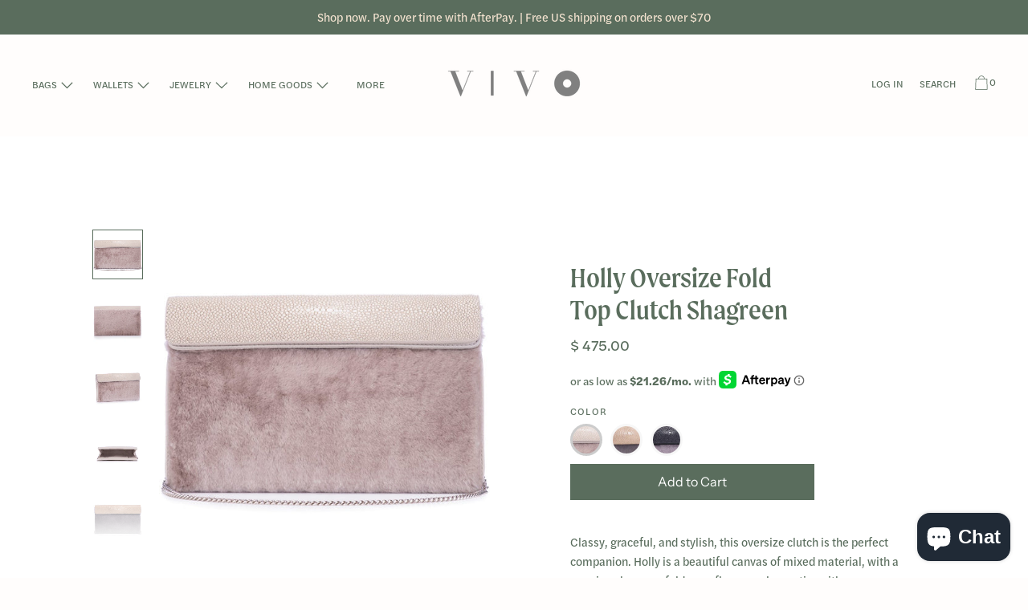

--- FILE ---
content_type: text/html; charset=utf-8
request_url: https://vivodirect.com/collections/clutch/products/holly-large-fold-top-clutch-with-chain
body_size: 32097
content:
<!doctype html>
<!--[if IE 9]> <html class="ie9 no-js supports-no-cookies" lang="en"> <![endif]-->
<!--[if (gt IE 9)|!(IE)]><!--> <html class="no-js supports-no-cookies" lang="en"> <!--<![endif]-->
<head>
<!-- "snippets/limespot.liquid" was not rendered, the associated app was uninstalled -->

  <script>
  var wpShopifyTracking = {}

  

  
    wpShopifyTracking.product =
      {
        collections: 'Bags,Clutch,Shagreen,Shearling,Wallets',
        tags: 'Bag,Clutch,Shagreen,Shearling'
      }
  
</script>

  <meta charset="utf-8">
  <meta http-equiv="X-UA-Compatible" content="IE=edge">
  <meta name="viewport" content="width=device-width,initial-scale=1">
  <meta name="theme-color" content="#f4fbf2">
  <link rel="canonical" href="https://vivodirect.com/products/holly-large-fold-top-clutch-with-chain">

  

  
  <title>
    Holly Oversize Fold Top Clutch Shagreen
    
    
    
      &ndash; Vivo Direct
    
  </title>

  
    <meta name="description" content="Classy, graceful, and stylish, this oversize clutch is the perfect companion. Holly is a beautiful canvas of mixed material, with a genuine shagreen fold-over flap complementing either a textured leather or Spanish Merino shearling covering the body. Holly can get along famously with a nice pair of jeans and a casual b">
  

  


<meta property="og:site_name" content="Vivo Direct">
<meta property="og:url" content="https://vivodirect.com/products/holly-large-fold-top-clutch-with-chain">
<meta property="og:title" content="Holly Oversize Fold Top Clutch Shagreen">
<meta property="og:type" content="product">
<meta property="og:description" content="Classy, graceful, and stylish, this oversize clutch is the perfect companion. Holly is a beautiful canvas of mixed material, with a genuine shagreen fold-over flap complementing either a textured leather or Spanish Merino shearling covering the body. Holly can get along famously with a nice pair of jeans and a casual b"><meta property="product:availability" content="instock">
  <meta property="product:price:amount" content="475.00">
  <meta property="product:price:currency" content="USD">
      
        <meta property="og:image" content="http://vivodirect.com/cdn/shop/products/GB10S-CEM-2_1200x1200.jpg?v=1751043603">
        <meta property="og:image:secure_url" content="https://vivodirect.com/cdn/shop/products/GB10S-CEM-2_1200x1200.jpg?v=1751043603">
      
        <meta property="og:image" content="http://vivodirect.com/cdn/shop/products/GB10S-CEM_1200x1200.jpg?v=1751043604">
        <meta property="og:image:secure_url" content="https://vivodirect.com/cdn/shop/products/GB10S-CEM_1200x1200.jpg?v=1751043604">
      
        <meta property="og:image" content="http://vivodirect.com/cdn/shop/products/GB10S-CEM-3_1200x1200.jpg?v=1751043604">
        <meta property="og:image:secure_url" content="https://vivodirect.com/cdn/shop/products/GB10S-CEM-3_1200x1200.jpg?v=1751043604">
      
    


<meta name="twitter:site" content="@">
<meta name="twitter:card" content="summary_large_image">
<meta name="twitter:title" content="Holly Oversize Fold Top Clutch Shagreen">
<meta name="twitter:description" content="Classy, graceful, and stylish, this oversize clutch is the perfect companion. Holly is a beautiful canvas of mixed material, with a genuine shagreen fold-over flap complementing either a textured leather or Spanish Merino shearling covering the body. Holly can get along famously with a nice pair of jeans and a casual b">
  <link rel="stylesheet" href="https://use.typekit.net/nmm8ydo.css">

<link href="//vivodirect.com/cdn/shop/t/19/assets/theme.css?v=84909382588982549271759260109" rel="stylesheet">

  <style>

  
  
  

  @font-face {
  font-family: Karla;
  font-weight: 400;
  font-style: normal;
  src: url("//vivodirect.com/cdn/fonts/karla/karla_n4.40497e07df527e6a50e58fb17ef1950c72f3e32c.woff2") format("woff2"),
       url("//vivodirect.com/cdn/fonts/karla/karla_n4.e9f6f9de321061073c6bfe03c28976ba8ce6ee18.woff") format("woff");
}

  @font-face {
  font-family: "Crimson Text";
  font-weight: 400;
  font-style: normal;
  src: url("//vivodirect.com/cdn/fonts/crimson_text/crimsontext_n4.a9a5f5ab47c6f5346e7cd274511a5d08c59fb906.woff2") format("woff2"),
       url("//vivodirect.com/cdn/fonts/crimson_text/crimsontext_n4.e89f2f0678223181d995b90850b6894b928b2f96.woff") format("woff");
}

  @font-face {
  font-family: "Instrument Sans";
  font-weight: 400;
  font-style: normal;
  src: url("//vivodirect.com/cdn/fonts/instrument_sans/instrumentsans_n4.db86542ae5e1596dbdb28c279ae6c2086c4c5bfa.woff2") format("woff2"),
       url("//vivodirect.com/cdn/fonts/instrument_sans/instrumentsans_n4.510f1b081e58d08c30978f465518799851ef6d8b.woff") format("woff");
}


    @font-face {
  font-family: Karla;
  font-weight: 700;
  font-style: normal;
  src: url("//vivodirect.com/cdn/fonts/karla/karla_n7.4358a847d4875593d69cfc3f8cc0b44c17b3ed03.woff2") format("woff2"),
       url("//vivodirect.com/cdn/fonts/karla/karla_n7.96e322f6d76ce794f25fa29e55d6997c3fb656b6.woff") format("woff");
}

  

  
    @font-face {
  font-family: Karla;
  font-weight: 400;
  font-style: italic;
  src: url("//vivodirect.com/cdn/fonts/karla/karla_i4.2086039c16bcc3a78a72a2f7b471e3c4a7f873a6.woff2") format("woff2"),
       url("//vivodirect.com/cdn/fonts/karla/karla_i4.7b9f59841a5960c16fa2a897a0716c8ebb183221.woff") format("woff");
}

  

  
    @font-face {
  font-family: Karla;
  font-weight: 700;
  font-style: italic;
  src: url("//vivodirect.com/cdn/fonts/karla/karla_i7.fe031cd65d6e02906286add4f6dda06afc2615f0.woff2") format("woff2"),
       url("//vivodirect.com/cdn/fonts/karla/karla_i7.816d4949fa7f7d79314595d7003eda5b44e959e3.woff") format("woff");
}

  

  

  
  
  
  

  
  

  
  
  

  

  
  

  
  
  

  

  /* Primary text overlay *//* Primary text accent overlay *//* Secondary text overlay */





  :root {

    /* Fonts */

    --heading-font-stack: "Crimson Text", serif;
    --heading-font-weight: 400;
    --heading-font-style: normal;
    --heading-text-transform: none;

    --main-font-stack: Karla, sans-serif;
    --main-font-weight: 400;

    --accent-font-stack: "Instrument Sans", sans-serif;
    --accent-font-weight: 400;
    --accent-text-transform: none;

    --header-navigation-text-transform: uppercase;
    --list-and-grid-align: left;

    --header-navigation-typeface: Karla, sans-serif;
    --header-navigation-font-weight: 400;

    /*
    Primary color scheme
    */
    --color-primary-accent: rgb(228, 184, 176);
    --color-primary-text: rgb(90, 109, 93);
    --color-primary-background: rgb(255, 253, 252);
    --color-primary-meta: rgb(29, 61, 44);
    --color-primary-text--overlay: rgb(255, 253, 252);
    --color-primary-accent--overlay: rgb(0, 0, 0);

    --color-primary-text--faded: rgba(90, 109, 93, 0.6);

    --color-primary-text--05: rgba(90, 109, 93, 0.05);

    --color-primary-background--1: rgb(255, 253, 252);
    --color-primary-background--02: rgba(255, 253, 252, 0.2);
    --color-primary-background--0: rgba(255, 253, 252, 0);




    /*
    Secondary color scheme
    */
    --color-secondary-accent: rgb(228, 184, 176);
    --color-secondary-text: rgb(245, 228, 209);
    --color-secondary-background: rgb(90, 109, 93);
    --color-secondary-meta: rgb(65, 65, 65);
    --color-secondary-text--overlay: rgb(90, 109, 93);
    --color-secondary-accent--overlay: rgb(90, 109, 93);
    --color-secondary-text--faded: rgba(245, 228, 209, 0.6);
    --color-secondary-background--faded: rgba(90, 109, 93, 0.9);

    --color-secondary-text--05: rgba(245, 228, 209, 0.05);

    --color-secondary-background--1: rgb(90, 109, 93);
    --color-secondary-background--02: rgba(90, 109, 93, 0.2);
    --color-secondary-background--0: rgba(90, 109, 93, 0);

    /*
    Tertiary color scheme
    */
    --color-tertiary-accent: rgb(228, 184, 176);
    --color-tertiary-text: rgb(90, 109, 93);
    --color-tertiary-background: rgb(255, 255, 255);
    --color-tertiary-meta: rgb(170, 204, 209);

    --color-tertiary-text--overlay: rgb(255, 255, 255);
    --color-tertiary-accent--overlay: rgb(0, 0, 0);
    --color-tertiary-text--faded: rgba(90, 109, 93, 0.6);
    --color-tertiary-background--faded: rgba(255, 255, 255, 0.9);

    --color-tertiary-text--05: rgba(90, 109, 93, 0.05);

    --color-tertiary-background--1: rgb(255, 255, 255);
    --color-tertiary-background--02: rgba(255, 255, 255, 0.2);
    --color-tertiary-background--0: rgba(255, 255, 255, 0);

    /*
    Active text
    */
    --color-active-text: #5a6d5d;
    --color-active-background: #ffffff;
    --color-active-accent: #e4b8b0;
    --color-active-meta: #aaccd1;
    --color-active-text--overlay: #ffffff;
    --color-active-text--faded: rgba(90, 109, 93, 0.9);
    --color-active-accent--overlay: #000000;
    --color-active-background--faded: rgba(255, 255, 255, 0.9);

    /* placeholder */
    --primary-placeholder-bg: rgba(0, 0, 0, 0.1);
    --secondary-placeholder-bg: rgba(255, 255, 255, 0.1);
    --tertiary-placeholder-bg: rgba(0, 0, 0, 0.1);


    /*
    SVG ico select
    */
    --icon-svg-select: url(//vivodirect.com/cdn/shop/t/19/assets/ico-select.svg?v=6798820656232110661596828531);
    --icon-svg-select-primary: url(//vivodirect.com/cdn/shop/t/19/assets/ico-select__primary.svg?v=6798820656232110661596828531);
    --icon-svg-select-secondary: url(//vivodirect.com/cdn/shop/t/19/assets/ico-select__secondary.svg?v=88578484609673798571596828531);
    --icon-svg-select-tertiary: url(//vivodirect.com/cdn/shop/t/19/assets/ico-select__tertiary.svg?v=6798820656232110661596828531);

    --modal-controls-preloader: url(//vivodirect.com/cdn/shop/t/19/assets/pswp-preloader.gif?v=149226290491970679091596828519) 0 0 no-repeat;

  }
</style>


  <script>
    document.documentElement.className = document.documentElement.className.replace('no-js', 'js');

    window.theme = {
      data: {
        "cartMethod": "modal"
      },
      strings: {
        addToCart: "Add to Cart",
        soldOut: "Sold Out",
        unavailable: "Unavailable",
        cartEmpty: "Your cart is currently empty.",
        cartCookie: "Enable cookies to use the shopping cart",
        cartSavings: "Translation missing: en.cart.general.savings_html"
      },
      moneyFormat: "$ {{amount}}",
      info: {
        name: 'Cascade',
      }
    };
  </script>

  

  
<!--[if (gt IE 9)|!(IE)]><!--><script src="//vivodirect.com/cdn/shop/t/19/assets/theme.js?v=131021056221834729671596828520" defer="defer"></script><!--<![endif]-->
<!--[if lt IE 9]><script src="//vivodirect.com/cdn/shop/t/19/assets/theme.js?v=131021056221834729671596828520"></script><![endif]-->
  <script>window.performance && window.performance.mark && window.performance.mark('shopify.content_for_header.start');</script><meta name="google-site-verification" content="evFzP-2ae_JzMgTRy8Aa7GlI-0R5j2R5E1fOQgUjKJc">
<meta id="shopify-digital-wallet" name="shopify-digital-wallet" content="/4092765/digital_wallets/dialog">
<meta name="shopify-checkout-api-token" content="79067ca200fcc7e292d5d8f9b94d5973">
<link rel="alternate" type="application/json+oembed" href="https://vivodirect.com/products/holly-large-fold-top-clutch-with-chain.oembed">
<script async="async" src="/checkouts/internal/preloads.js?locale=en-US"></script>
<link rel="preconnect" href="https://shop.app" crossorigin="anonymous">
<script async="async" src="https://shop.app/checkouts/internal/preloads.js?locale=en-US&shop_id=4092765" crossorigin="anonymous"></script>
<script id="shopify-features" type="application/json">{"accessToken":"79067ca200fcc7e292d5d8f9b94d5973","betas":["rich-media-storefront-analytics"],"domain":"vivodirect.com","predictiveSearch":true,"shopId":4092765,"locale":"en"}</script>
<script>var Shopify = Shopify || {};
Shopify.shop = "vivo-direct.myshopify.com";
Shopify.locale = "en";
Shopify.currency = {"active":"USD","rate":"1.0"};
Shopify.country = "US";
Shopify.theme = {"name":"Backup Cascade \/ Hand Hugs July 2020","id":82883870773,"schema_name":"Cascade","schema_version":"1.4.2","theme_store_id":null,"role":"main"};
Shopify.theme.handle = "null";
Shopify.theme.style = {"id":null,"handle":null};
Shopify.cdnHost = "vivodirect.com/cdn";
Shopify.routes = Shopify.routes || {};
Shopify.routes.root = "/";</script>
<script type="module">!function(o){(o.Shopify=o.Shopify||{}).modules=!0}(window);</script>
<script>!function(o){function n(){var o=[];function n(){o.push(Array.prototype.slice.apply(arguments))}return n.q=o,n}var t=o.Shopify=o.Shopify||{};t.loadFeatures=n(),t.autoloadFeatures=n()}(window);</script>
<script>
  window.ShopifyPay = window.ShopifyPay || {};
  window.ShopifyPay.apiHost = "shop.app\/pay";
  window.ShopifyPay.redirectState = null;
</script>
<script id="shop-js-analytics" type="application/json">{"pageType":"product"}</script>
<script defer="defer" async type="module" src="//vivodirect.com/cdn/shopifycloud/shop-js/modules/v2/client.init-shop-cart-sync_WVOgQShq.en.esm.js"></script>
<script defer="defer" async type="module" src="//vivodirect.com/cdn/shopifycloud/shop-js/modules/v2/chunk.common_C_13GLB1.esm.js"></script>
<script defer="defer" async type="module" src="//vivodirect.com/cdn/shopifycloud/shop-js/modules/v2/chunk.modal_CLfMGd0m.esm.js"></script>
<script type="module">
  await import("//vivodirect.com/cdn/shopifycloud/shop-js/modules/v2/client.init-shop-cart-sync_WVOgQShq.en.esm.js");
await import("//vivodirect.com/cdn/shopifycloud/shop-js/modules/v2/chunk.common_C_13GLB1.esm.js");
await import("//vivodirect.com/cdn/shopifycloud/shop-js/modules/v2/chunk.modal_CLfMGd0m.esm.js");

  window.Shopify.SignInWithShop?.initShopCartSync?.({"fedCMEnabled":true,"windoidEnabled":true});

</script>
<script>
  window.Shopify = window.Shopify || {};
  if (!window.Shopify.featureAssets) window.Shopify.featureAssets = {};
  window.Shopify.featureAssets['shop-js'] = {"shop-cart-sync":["modules/v2/client.shop-cart-sync_DuR37GeY.en.esm.js","modules/v2/chunk.common_C_13GLB1.esm.js","modules/v2/chunk.modal_CLfMGd0m.esm.js"],"init-fed-cm":["modules/v2/client.init-fed-cm_BucUoe6W.en.esm.js","modules/v2/chunk.common_C_13GLB1.esm.js","modules/v2/chunk.modal_CLfMGd0m.esm.js"],"shop-toast-manager":["modules/v2/client.shop-toast-manager_B0JfrpKj.en.esm.js","modules/v2/chunk.common_C_13GLB1.esm.js","modules/v2/chunk.modal_CLfMGd0m.esm.js"],"init-shop-cart-sync":["modules/v2/client.init-shop-cart-sync_WVOgQShq.en.esm.js","modules/v2/chunk.common_C_13GLB1.esm.js","modules/v2/chunk.modal_CLfMGd0m.esm.js"],"shop-button":["modules/v2/client.shop-button_B_U3bv27.en.esm.js","modules/v2/chunk.common_C_13GLB1.esm.js","modules/v2/chunk.modal_CLfMGd0m.esm.js"],"init-windoid":["modules/v2/client.init-windoid_DuP9q_di.en.esm.js","modules/v2/chunk.common_C_13GLB1.esm.js","modules/v2/chunk.modal_CLfMGd0m.esm.js"],"shop-cash-offers":["modules/v2/client.shop-cash-offers_BmULhtno.en.esm.js","modules/v2/chunk.common_C_13GLB1.esm.js","modules/v2/chunk.modal_CLfMGd0m.esm.js"],"pay-button":["modules/v2/client.pay-button_CrPSEbOK.en.esm.js","modules/v2/chunk.common_C_13GLB1.esm.js","modules/v2/chunk.modal_CLfMGd0m.esm.js"],"init-customer-accounts":["modules/v2/client.init-customer-accounts_jNk9cPYQ.en.esm.js","modules/v2/client.shop-login-button_DJ5ldayH.en.esm.js","modules/v2/chunk.common_C_13GLB1.esm.js","modules/v2/chunk.modal_CLfMGd0m.esm.js"],"avatar":["modules/v2/client.avatar_BTnouDA3.en.esm.js"],"checkout-modal":["modules/v2/client.checkout-modal_pBPyh9w8.en.esm.js","modules/v2/chunk.common_C_13GLB1.esm.js","modules/v2/chunk.modal_CLfMGd0m.esm.js"],"init-shop-for-new-customer-accounts":["modules/v2/client.init-shop-for-new-customer-accounts_BUoCy7a5.en.esm.js","modules/v2/client.shop-login-button_DJ5ldayH.en.esm.js","modules/v2/chunk.common_C_13GLB1.esm.js","modules/v2/chunk.modal_CLfMGd0m.esm.js"],"init-customer-accounts-sign-up":["modules/v2/client.init-customer-accounts-sign-up_CnczCz9H.en.esm.js","modules/v2/client.shop-login-button_DJ5ldayH.en.esm.js","modules/v2/chunk.common_C_13GLB1.esm.js","modules/v2/chunk.modal_CLfMGd0m.esm.js"],"init-shop-email-lookup-coordinator":["modules/v2/client.init-shop-email-lookup-coordinator_CzjY5t9o.en.esm.js","modules/v2/chunk.common_C_13GLB1.esm.js","modules/v2/chunk.modal_CLfMGd0m.esm.js"],"shop-follow-button":["modules/v2/client.shop-follow-button_CsYC63q7.en.esm.js","modules/v2/chunk.common_C_13GLB1.esm.js","modules/v2/chunk.modal_CLfMGd0m.esm.js"],"shop-login-button":["modules/v2/client.shop-login-button_DJ5ldayH.en.esm.js","modules/v2/chunk.common_C_13GLB1.esm.js","modules/v2/chunk.modal_CLfMGd0m.esm.js"],"shop-login":["modules/v2/client.shop-login_B9ccPdmx.en.esm.js","modules/v2/chunk.common_C_13GLB1.esm.js","modules/v2/chunk.modal_CLfMGd0m.esm.js"],"lead-capture":["modules/v2/client.lead-capture_D0K_KgYb.en.esm.js","modules/v2/chunk.common_C_13GLB1.esm.js","modules/v2/chunk.modal_CLfMGd0m.esm.js"],"payment-terms":["modules/v2/client.payment-terms_BWmiNN46.en.esm.js","modules/v2/chunk.common_C_13GLB1.esm.js","modules/v2/chunk.modal_CLfMGd0m.esm.js"]};
</script>
<script>(function() {
  var isLoaded = false;
  function asyncLoad() {
    if (isLoaded) return;
    isLoaded = true;
    var urls = ["https:\/\/instafeed.nfcube.com\/cdn\/290e8d89984cdf0b8cd2568229d753c0.js?shop=vivo-direct.myshopify.com","https:\/\/static-us.afterpay.com\/shopify\/afterpay-attract\/afterpay-attract-widget.js?shop=vivo-direct.myshopify.com","https:\/\/d3p29gcwgas9m8.cloudfront.net\/assets\/js\/index.js?shop=vivo-direct.myshopify.com","https:\/\/omnisnippet1.com\/platforms\/shopify.js?source=scriptTag\u0026v=2025-05-15T12\u0026shop=vivo-direct.myshopify.com","https:\/\/dashboard.mailerlite.com\/shopify\/24988\/1749869?shop=vivo-direct.myshopify.com"];
    for (var i = 0; i < urls.length; i++) {
      var s = document.createElement('script');
      s.type = 'text/javascript';
      s.async = true;
      s.src = urls[i];
      var x = document.getElementsByTagName('script')[0];
      x.parentNode.insertBefore(s, x);
    }
  };
  if(window.attachEvent) {
    window.attachEvent('onload', asyncLoad);
  } else {
    window.addEventListener('load', asyncLoad, false);
  }
})();</script>
<script id="__st">var __st={"a":4092765,"offset":-18000,"reqid":"e3b55f77-ae2a-4fd0-939b-43d14f2d1649-1769618666","pageurl":"vivodirect.com\/collections\/clutch\/products\/holly-large-fold-top-clutch-with-chain","u":"7a7cd84129b9","p":"product","rtyp":"product","rid":4635578630197};</script>
<script>window.ShopifyPaypalV4VisibilityTracking = true;</script>
<script id="captcha-bootstrap">!function(){'use strict';const t='contact',e='account',n='new_comment',o=[[t,t],['blogs',n],['comments',n],[t,'customer']],c=[[e,'customer_login'],[e,'guest_login'],[e,'recover_customer_password'],[e,'create_customer']],r=t=>t.map((([t,e])=>`form[action*='/${t}']:not([data-nocaptcha='true']) input[name='form_type'][value='${e}']`)).join(','),a=t=>()=>t?[...document.querySelectorAll(t)].map((t=>t.form)):[];function s(){const t=[...o],e=r(t);return a(e)}const i='password',u='form_key',d=['recaptcha-v3-token','g-recaptcha-response','h-captcha-response',i],f=()=>{try{return window.sessionStorage}catch{return}},m='__shopify_v',_=t=>t.elements[u];function p(t,e,n=!1){try{const o=window.sessionStorage,c=JSON.parse(o.getItem(e)),{data:r}=function(t){const{data:e,action:n}=t;return t[m]||n?{data:e,action:n}:{data:t,action:n}}(c);for(const[e,n]of Object.entries(r))t.elements[e]&&(t.elements[e].value=n);n&&o.removeItem(e)}catch(o){console.error('form repopulation failed',{error:o})}}const l='form_type',E='cptcha';function T(t){t.dataset[E]=!0}const w=window,h=w.document,L='Shopify',v='ce_forms',y='captcha';let A=!1;((t,e)=>{const n=(g='f06e6c50-85a8-45c8-87d0-21a2b65856fe',I='https://cdn.shopify.com/shopifycloud/storefront-forms-hcaptcha/ce_storefront_forms_captcha_hcaptcha.v1.5.2.iife.js',D={infoText:'Protected by hCaptcha',privacyText:'Privacy',termsText:'Terms'},(t,e,n)=>{const o=w[L][v],c=o.bindForm;if(c)return c(t,g,e,D).then(n);var r;o.q.push([[t,g,e,D],n]),r=I,A||(h.body.append(Object.assign(h.createElement('script'),{id:'captcha-provider',async:!0,src:r})),A=!0)});var g,I,D;w[L]=w[L]||{},w[L][v]=w[L][v]||{},w[L][v].q=[],w[L][y]=w[L][y]||{},w[L][y].protect=function(t,e){n(t,void 0,e),T(t)},Object.freeze(w[L][y]),function(t,e,n,w,h,L){const[v,y,A,g]=function(t,e,n){const i=e?o:[],u=t?c:[],d=[...i,...u],f=r(d),m=r(i),_=r(d.filter((([t,e])=>n.includes(e))));return[a(f),a(m),a(_),s()]}(w,h,L),I=t=>{const e=t.target;return e instanceof HTMLFormElement?e:e&&e.form},D=t=>v().includes(t);t.addEventListener('submit',(t=>{const e=I(t);if(!e)return;const n=D(e)&&!e.dataset.hcaptchaBound&&!e.dataset.recaptchaBound,o=_(e),c=g().includes(e)&&(!o||!o.value);(n||c)&&t.preventDefault(),c&&!n&&(function(t){try{if(!f())return;!function(t){const e=f();if(!e)return;const n=_(t);if(!n)return;const o=n.value;o&&e.removeItem(o)}(t);const e=Array.from(Array(32),(()=>Math.random().toString(36)[2])).join('');!function(t,e){_(t)||t.append(Object.assign(document.createElement('input'),{type:'hidden',name:u})),t.elements[u].value=e}(t,e),function(t,e){const n=f();if(!n)return;const o=[...t.querySelectorAll(`input[type='${i}']`)].map((({name:t})=>t)),c=[...d,...o],r={};for(const[a,s]of new FormData(t).entries())c.includes(a)||(r[a]=s);n.setItem(e,JSON.stringify({[m]:1,action:t.action,data:r}))}(t,e)}catch(e){console.error('failed to persist form',e)}}(e),e.submit())}));const S=(t,e)=>{t&&!t.dataset[E]&&(n(t,e.some((e=>e===t))),T(t))};for(const o of['focusin','change'])t.addEventListener(o,(t=>{const e=I(t);D(e)&&S(e,y())}));const B=e.get('form_key'),M=e.get(l),P=B&&M;t.addEventListener('DOMContentLoaded',(()=>{const t=y();if(P)for(const e of t)e.elements[l].value===M&&p(e,B);[...new Set([...A(),...v().filter((t=>'true'===t.dataset.shopifyCaptcha))])].forEach((e=>S(e,t)))}))}(h,new URLSearchParams(w.location.search),n,t,e,['guest_login'])})(!0,!0)}();</script>
<script integrity="sha256-4kQ18oKyAcykRKYeNunJcIwy7WH5gtpwJnB7kiuLZ1E=" data-source-attribution="shopify.loadfeatures" defer="defer" src="//vivodirect.com/cdn/shopifycloud/storefront/assets/storefront/load_feature-a0a9edcb.js" crossorigin="anonymous"></script>
<script crossorigin="anonymous" defer="defer" src="//vivodirect.com/cdn/shopifycloud/storefront/assets/shopify_pay/storefront-65b4c6d7.js?v=20250812"></script>
<script data-source-attribution="shopify.dynamic_checkout.dynamic.init">var Shopify=Shopify||{};Shopify.PaymentButton=Shopify.PaymentButton||{isStorefrontPortableWallets:!0,init:function(){window.Shopify.PaymentButton.init=function(){};var t=document.createElement("script");t.src="https://vivodirect.com/cdn/shopifycloud/portable-wallets/latest/portable-wallets.en.js",t.type="module",document.head.appendChild(t)}};
</script>
<script data-source-attribution="shopify.dynamic_checkout.buyer_consent">
  function portableWalletsHideBuyerConsent(e){var t=document.getElementById("shopify-buyer-consent"),n=document.getElementById("shopify-subscription-policy-button");t&&n&&(t.classList.add("hidden"),t.setAttribute("aria-hidden","true"),n.removeEventListener("click",e))}function portableWalletsShowBuyerConsent(e){var t=document.getElementById("shopify-buyer-consent"),n=document.getElementById("shopify-subscription-policy-button");t&&n&&(t.classList.remove("hidden"),t.removeAttribute("aria-hidden"),n.addEventListener("click",e))}window.Shopify?.PaymentButton&&(window.Shopify.PaymentButton.hideBuyerConsent=portableWalletsHideBuyerConsent,window.Shopify.PaymentButton.showBuyerConsent=portableWalletsShowBuyerConsent);
</script>
<script data-source-attribution="shopify.dynamic_checkout.cart.bootstrap">document.addEventListener("DOMContentLoaded",(function(){function t(){return document.querySelector("shopify-accelerated-checkout-cart, shopify-accelerated-checkout")}if(t())Shopify.PaymentButton.init();else{new MutationObserver((function(e,n){t()&&(Shopify.PaymentButton.init(),n.disconnect())})).observe(document.body,{childList:!0,subtree:!0})}}));
</script>
<link id="shopify-accelerated-checkout-styles" rel="stylesheet" media="screen" href="https://vivodirect.com/cdn/shopifycloud/portable-wallets/latest/accelerated-checkout-backwards-compat.css" crossorigin="anonymous">
<style id="shopify-accelerated-checkout-cart">
        #shopify-buyer-consent {
  margin-top: 1em;
  display: inline-block;
  width: 100%;
}

#shopify-buyer-consent.hidden {
  display: none;
}

#shopify-subscription-policy-button {
  background: none;
  border: none;
  padding: 0;
  text-decoration: underline;
  font-size: inherit;
  cursor: pointer;
}

#shopify-subscription-policy-button::before {
  box-shadow: none;
}

      </style>

<script>window.performance && window.performance.mark && window.performance.mark('shopify.content_for_header.end');</script>
  <script src="https://ajax.googleapis.com/ajax/libs/jquery/2.2.4/jquery.min.js"></script>

<script src="https://cdn.shopify.com/extensions/e8878072-2f6b-4e89-8082-94b04320908d/inbox-1254/assets/inbox-chat-loader.js" type="text/javascript" defer="defer"></script>
<link href="https://monorail-edge.shopifysvc.com" rel="dns-prefetch">
<script>(function(){if ("sendBeacon" in navigator && "performance" in window) {try {var session_token_from_headers = performance.getEntriesByType('navigation')[0].serverTiming.find(x => x.name == '_s').description;} catch {var session_token_from_headers = undefined;}var session_cookie_matches = document.cookie.match(/_shopify_s=([^;]*)/);var session_token_from_cookie = session_cookie_matches && session_cookie_matches.length === 2 ? session_cookie_matches[1] : "";var session_token = session_token_from_headers || session_token_from_cookie || "";function handle_abandonment_event(e) {var entries = performance.getEntries().filter(function(entry) {return /monorail-edge.shopifysvc.com/.test(entry.name);});if (!window.abandonment_tracked && entries.length === 0) {window.abandonment_tracked = true;var currentMs = Date.now();var navigation_start = performance.timing.navigationStart;var payload = {shop_id: 4092765,url: window.location.href,navigation_start,duration: currentMs - navigation_start,session_token,page_type: "product"};window.navigator.sendBeacon("https://monorail-edge.shopifysvc.com/v1/produce", JSON.stringify({schema_id: "online_store_buyer_site_abandonment/1.1",payload: payload,metadata: {event_created_at_ms: currentMs,event_sent_at_ms: currentMs}}));}}window.addEventListener('pagehide', handle_abandonment_event);}}());</script>
<script id="web-pixels-manager-setup">(function e(e,d,r,n,o){if(void 0===o&&(o={}),!Boolean(null===(a=null===(i=window.Shopify)||void 0===i?void 0:i.analytics)||void 0===a?void 0:a.replayQueue)){var i,a;window.Shopify=window.Shopify||{};var t=window.Shopify;t.analytics=t.analytics||{};var s=t.analytics;s.replayQueue=[],s.publish=function(e,d,r){return s.replayQueue.push([e,d,r]),!0};try{self.performance.mark("wpm:start")}catch(e){}var l=function(){var e={modern:/Edge?\/(1{2}[4-9]|1[2-9]\d|[2-9]\d{2}|\d{4,})\.\d+(\.\d+|)|Firefox\/(1{2}[4-9]|1[2-9]\d|[2-9]\d{2}|\d{4,})\.\d+(\.\d+|)|Chrom(ium|e)\/(9{2}|\d{3,})\.\d+(\.\d+|)|(Maci|X1{2}).+ Version\/(15\.\d+|(1[6-9]|[2-9]\d|\d{3,})\.\d+)([,.]\d+|)( \(\w+\)|)( Mobile\/\w+|) Safari\/|Chrome.+OPR\/(9{2}|\d{3,})\.\d+\.\d+|(CPU[ +]OS|iPhone[ +]OS|CPU[ +]iPhone|CPU IPhone OS|CPU iPad OS)[ +]+(15[._]\d+|(1[6-9]|[2-9]\d|\d{3,})[._]\d+)([._]\d+|)|Android:?[ /-](13[3-9]|1[4-9]\d|[2-9]\d{2}|\d{4,})(\.\d+|)(\.\d+|)|Android.+Firefox\/(13[5-9]|1[4-9]\d|[2-9]\d{2}|\d{4,})\.\d+(\.\d+|)|Android.+Chrom(ium|e)\/(13[3-9]|1[4-9]\d|[2-9]\d{2}|\d{4,})\.\d+(\.\d+|)|SamsungBrowser\/([2-9]\d|\d{3,})\.\d+/,legacy:/Edge?\/(1[6-9]|[2-9]\d|\d{3,})\.\d+(\.\d+|)|Firefox\/(5[4-9]|[6-9]\d|\d{3,})\.\d+(\.\d+|)|Chrom(ium|e)\/(5[1-9]|[6-9]\d|\d{3,})\.\d+(\.\d+|)([\d.]+$|.*Safari\/(?![\d.]+ Edge\/[\d.]+$))|(Maci|X1{2}).+ Version\/(10\.\d+|(1[1-9]|[2-9]\d|\d{3,})\.\d+)([,.]\d+|)( \(\w+\)|)( Mobile\/\w+|) Safari\/|Chrome.+OPR\/(3[89]|[4-9]\d|\d{3,})\.\d+\.\d+|(CPU[ +]OS|iPhone[ +]OS|CPU[ +]iPhone|CPU IPhone OS|CPU iPad OS)[ +]+(10[._]\d+|(1[1-9]|[2-9]\d|\d{3,})[._]\d+)([._]\d+|)|Android:?[ /-](13[3-9]|1[4-9]\d|[2-9]\d{2}|\d{4,})(\.\d+|)(\.\d+|)|Mobile Safari.+OPR\/([89]\d|\d{3,})\.\d+\.\d+|Android.+Firefox\/(13[5-9]|1[4-9]\d|[2-9]\d{2}|\d{4,})\.\d+(\.\d+|)|Android.+Chrom(ium|e)\/(13[3-9]|1[4-9]\d|[2-9]\d{2}|\d{4,})\.\d+(\.\d+|)|Android.+(UC? ?Browser|UCWEB|U3)[ /]?(15\.([5-9]|\d{2,})|(1[6-9]|[2-9]\d|\d{3,})\.\d+)\.\d+|SamsungBrowser\/(5\.\d+|([6-9]|\d{2,})\.\d+)|Android.+MQ{2}Browser\/(14(\.(9|\d{2,})|)|(1[5-9]|[2-9]\d|\d{3,})(\.\d+|))(\.\d+|)|K[Aa][Ii]OS\/(3\.\d+|([4-9]|\d{2,})\.\d+)(\.\d+|)/},d=e.modern,r=e.legacy,n=navigator.userAgent;return n.match(d)?"modern":n.match(r)?"legacy":"unknown"}(),u="modern"===l?"modern":"legacy",c=(null!=n?n:{modern:"",legacy:""})[u],f=function(e){return[e.baseUrl,"/wpm","/b",e.hashVersion,"modern"===e.buildTarget?"m":"l",".js"].join("")}({baseUrl:d,hashVersion:r,buildTarget:u}),m=function(e){var d=e.version,r=e.bundleTarget,n=e.surface,o=e.pageUrl,i=e.monorailEndpoint;return{emit:function(e){var a=e.status,t=e.errorMsg,s=(new Date).getTime(),l=JSON.stringify({metadata:{event_sent_at_ms:s},events:[{schema_id:"web_pixels_manager_load/3.1",payload:{version:d,bundle_target:r,page_url:o,status:a,surface:n,error_msg:t},metadata:{event_created_at_ms:s}}]});if(!i)return console&&console.warn&&console.warn("[Web Pixels Manager] No Monorail endpoint provided, skipping logging."),!1;try{return self.navigator.sendBeacon.bind(self.navigator)(i,l)}catch(e){}var u=new XMLHttpRequest;try{return u.open("POST",i,!0),u.setRequestHeader("Content-Type","text/plain"),u.send(l),!0}catch(e){return console&&console.warn&&console.warn("[Web Pixels Manager] Got an unhandled error while logging to Monorail."),!1}}}}({version:r,bundleTarget:l,surface:e.surface,pageUrl:self.location.href,monorailEndpoint:e.monorailEndpoint});try{o.browserTarget=l,function(e){var d=e.src,r=e.async,n=void 0===r||r,o=e.onload,i=e.onerror,a=e.sri,t=e.scriptDataAttributes,s=void 0===t?{}:t,l=document.createElement("script"),u=document.querySelector("head"),c=document.querySelector("body");if(l.async=n,l.src=d,a&&(l.integrity=a,l.crossOrigin="anonymous"),s)for(var f in s)if(Object.prototype.hasOwnProperty.call(s,f))try{l.dataset[f]=s[f]}catch(e){}if(o&&l.addEventListener("load",o),i&&l.addEventListener("error",i),u)u.appendChild(l);else{if(!c)throw new Error("Did not find a head or body element to append the script");c.appendChild(l)}}({src:f,async:!0,onload:function(){if(!function(){var e,d;return Boolean(null===(d=null===(e=window.Shopify)||void 0===e?void 0:e.analytics)||void 0===d?void 0:d.initialized)}()){var d=window.webPixelsManager.init(e)||void 0;if(d){var r=window.Shopify.analytics;r.replayQueue.forEach((function(e){var r=e[0],n=e[1],o=e[2];d.publishCustomEvent(r,n,o)})),r.replayQueue=[],r.publish=d.publishCustomEvent,r.visitor=d.visitor,r.initialized=!0}}},onerror:function(){return m.emit({status:"failed",errorMsg:"".concat(f," has failed to load")})},sri:function(e){var d=/^sha384-[A-Za-z0-9+/=]+$/;return"string"==typeof e&&d.test(e)}(c)?c:"",scriptDataAttributes:o}),m.emit({status:"loading"})}catch(e){m.emit({status:"failed",errorMsg:(null==e?void 0:e.message)||"Unknown error"})}}})({shopId: 4092765,storefrontBaseUrl: "https://vivodirect.com",extensionsBaseUrl: "https://extensions.shopifycdn.com/cdn/shopifycloud/web-pixels-manager",monorailEndpoint: "https://monorail-edge.shopifysvc.com/unstable/produce_batch",surface: "storefront-renderer",enabledBetaFlags: ["2dca8a86"],webPixelsConfigList: [{"id":"925925429","configuration":"{\"subdomain\": \"vivo-direct\"}","eventPayloadVersion":"v1","runtimeContext":"STRICT","scriptVersion":"7c43d34f3733b2440dd44bce7edbeb00","type":"APP","apiClientId":1615517,"privacyPurposes":["ANALYTICS","MARKETING","SALE_OF_DATA"],"dataSharingAdjustments":{"protectedCustomerApprovalScopes":["read_customer_address","read_customer_email","read_customer_name","read_customer_personal_data","read_customer_phone"]}},{"id":"516915253","configuration":"{\"config\":\"{\\\"pixel_id\\\":\\\"AW-778672604\\\",\\\"target_country\\\":\\\"US\\\",\\\"gtag_events\\\":[{\\\"type\\\":\\\"search\\\",\\\"action_label\\\":\\\"AW-778672604\\\/RGbOCObg048BENyzpvMC\\\"},{\\\"type\\\":\\\"begin_checkout\\\",\\\"action_label\\\":\\\"AW-778672604\\\/Th2pCOPg048BENyzpvMC\\\"},{\\\"type\\\":\\\"view_item\\\",\\\"action_label\\\":[\\\"AW-778672604\\\/RbK1CN3g048BENyzpvMC\\\",\\\"MC-GRG9RMC2SZ\\\"]},{\\\"type\\\":\\\"purchase\\\",\\\"action_label\\\":[\\\"AW-778672604\\\/PC8DCNrg048BENyzpvMC\\\",\\\"MC-GRG9RMC2SZ\\\"]},{\\\"type\\\":\\\"page_view\\\",\\\"action_label\\\":[\\\"AW-778672604\\\/9AlBCNfg048BENyzpvMC\\\",\\\"MC-GRG9RMC2SZ\\\"]},{\\\"type\\\":\\\"add_payment_info\\\",\\\"action_label\\\":\\\"AW-778672604\\\/Xll_COng048BENyzpvMC\\\"},{\\\"type\\\":\\\"add_to_cart\\\",\\\"action_label\\\":\\\"AW-778672604\\\/eQC1CODg048BENyzpvMC\\\"}],\\\"enable_monitoring_mode\\\":false}\"}","eventPayloadVersion":"v1","runtimeContext":"OPEN","scriptVersion":"b2a88bafab3e21179ed38636efcd8a93","type":"APP","apiClientId":1780363,"privacyPurposes":[],"dataSharingAdjustments":{"protectedCustomerApprovalScopes":["read_customer_address","read_customer_email","read_customer_name","read_customer_personal_data","read_customer_phone"]}},{"id":"156991541","configuration":"{\"pixel_id\":\"1129915304044987\",\"pixel_type\":\"facebook_pixel\",\"metaapp_system_user_token\":\"-\"}","eventPayloadVersion":"v1","runtimeContext":"OPEN","scriptVersion":"ca16bc87fe92b6042fbaa3acc2fbdaa6","type":"APP","apiClientId":2329312,"privacyPurposes":["ANALYTICS","MARKETING","SALE_OF_DATA"],"dataSharingAdjustments":{"protectedCustomerApprovalScopes":["read_customer_address","read_customer_email","read_customer_name","read_customer_personal_data","read_customer_phone"]}},{"id":"115114037","configuration":"{\"apiURL\":\"https:\/\/api.omnisend.com\",\"appURL\":\"https:\/\/app.omnisend.com\",\"brandID\":\"5eced6df99f0b759e7bc6ee7\",\"trackingURL\":\"https:\/\/wt.omnisendlink.com\"}","eventPayloadVersion":"v1","runtimeContext":"STRICT","scriptVersion":"aa9feb15e63a302383aa48b053211bbb","type":"APP","apiClientId":186001,"privacyPurposes":["ANALYTICS","MARKETING","SALE_OF_DATA"],"dataSharingAdjustments":{"protectedCustomerApprovalScopes":["read_customer_address","read_customer_email","read_customer_name","read_customer_personal_data","read_customer_phone"]}},{"id":"62750773","configuration":"{\"tagID\":\"2613135922421\"}","eventPayloadVersion":"v1","runtimeContext":"STRICT","scriptVersion":"18031546ee651571ed29edbe71a3550b","type":"APP","apiClientId":3009811,"privacyPurposes":["ANALYTICS","MARKETING","SALE_OF_DATA"],"dataSharingAdjustments":{"protectedCustomerApprovalScopes":["read_customer_address","read_customer_email","read_customer_name","read_customer_personal_data","read_customer_phone"]}},{"id":"66879541","eventPayloadVersion":"v1","runtimeContext":"LAX","scriptVersion":"1","type":"CUSTOM","privacyPurposes":["MARKETING"],"name":"Meta pixel (migrated)"},{"id":"92110901","eventPayloadVersion":"v1","runtimeContext":"LAX","scriptVersion":"1","type":"CUSTOM","privacyPurposes":["ANALYTICS"],"name":"Google Analytics tag (migrated)"},{"id":"shopify-app-pixel","configuration":"{}","eventPayloadVersion":"v1","runtimeContext":"STRICT","scriptVersion":"0450","apiClientId":"shopify-pixel","type":"APP","privacyPurposes":["ANALYTICS","MARKETING"]},{"id":"shopify-custom-pixel","eventPayloadVersion":"v1","runtimeContext":"LAX","scriptVersion":"0450","apiClientId":"shopify-pixel","type":"CUSTOM","privacyPurposes":["ANALYTICS","MARKETING"]}],isMerchantRequest: false,initData: {"shop":{"name":"Vivo Direct","paymentSettings":{"currencyCode":"USD"},"myshopifyDomain":"vivo-direct.myshopify.com","countryCode":"US","storefrontUrl":"https:\/\/vivodirect.com"},"customer":null,"cart":null,"checkout":null,"productVariants":[{"price":{"amount":475.0,"currencyCode":"USD"},"product":{"title":"Holly Oversize Fold Top Clutch Shagreen","vendor":"0","id":"4635578630197","untranslatedTitle":"Holly Oversize Fold Top Clutch Shagreen","url":"\/products\/holly-large-fold-top-clutch-with-chain","type":"Bag"},"id":"32244126941237","image":{"src":"\/\/vivodirect.com\/cdn\/shop\/products\/GB10S-CEM-2.jpg?v=1751043603"},"sku":"GB10S-CEM","title":"Cement Shagreen \u0026 Lt Gray Shearling","untranslatedTitle":"Cement Shagreen \u0026 Lt Gray Shearling"},{"price":{"amount":475.0,"currencyCode":"USD"},"product":{"title":"Holly Oversize Fold Top Clutch Shagreen","vendor":"0","id":"4635578630197","untranslatedTitle":"Holly Oversize Fold Top Clutch Shagreen","url":"\/products\/holly-large-fold-top-clutch-with-chain","type":"Bag"},"id":"32244127006773","image":{"src":"\/\/vivodirect.com\/cdn\/shop\/products\/GB10S-TAU-2.jpg?v=1751043604"},"sku":"GB10S-TAU","title":"Taupe Shagreen \u0026 Gray Shearling","untranslatedTitle":"Taupe Shagreen \u0026 Gray Shearling"},{"price":{"amount":475.0,"currencyCode":"USD"},"product":{"title":"Holly Oversize Fold Top Clutch Shagreen","vendor":"0","id":"4635578630197","untranslatedTitle":"Holly Oversize Fold Top Clutch Shagreen","url":"\/products\/holly-large-fold-top-clutch-with-chain","type":"Bag"},"id":"32244126974005","image":{"src":"\/\/vivodirect.com\/cdn\/shop\/products\/GB10S-BLK-2.jpg?v=1751043604"},"sku":"GB10S-BLK","title":"Black Shagreen \u0026 Gray Shearling","untranslatedTitle":"Black Shagreen \u0026 Gray Shearling"}],"purchasingCompany":null},},"https://vivodirect.com/cdn","fcfee988w5aeb613cpc8e4bc33m6693e112",{"modern":"","legacy":""},{"shopId":"4092765","storefrontBaseUrl":"https:\/\/vivodirect.com","extensionBaseUrl":"https:\/\/extensions.shopifycdn.com\/cdn\/shopifycloud\/web-pixels-manager","surface":"storefront-renderer","enabledBetaFlags":"[\"2dca8a86\"]","isMerchantRequest":"false","hashVersion":"fcfee988w5aeb613cpc8e4bc33m6693e112","publish":"custom","events":"[[\"page_viewed\",{}],[\"product_viewed\",{\"productVariant\":{\"price\":{\"amount\":475.0,\"currencyCode\":\"USD\"},\"product\":{\"title\":\"Holly Oversize Fold Top Clutch Shagreen\",\"vendor\":\"0\",\"id\":\"4635578630197\",\"untranslatedTitle\":\"Holly Oversize Fold Top Clutch Shagreen\",\"url\":\"\/products\/holly-large-fold-top-clutch-with-chain\",\"type\":\"Bag\"},\"id\":\"32244126941237\",\"image\":{\"src\":\"\/\/vivodirect.com\/cdn\/shop\/products\/GB10S-CEM-2.jpg?v=1751043603\"},\"sku\":\"GB10S-CEM\",\"title\":\"Cement Shagreen \u0026 Lt Gray Shearling\",\"untranslatedTitle\":\"Cement Shagreen \u0026 Lt Gray Shearling\"}}]]"});</script><script>
  window.ShopifyAnalytics = window.ShopifyAnalytics || {};
  window.ShopifyAnalytics.meta = window.ShopifyAnalytics.meta || {};
  window.ShopifyAnalytics.meta.currency = 'USD';
  var meta = {"product":{"id":4635578630197,"gid":"gid:\/\/shopify\/Product\/4635578630197","vendor":"0","type":"Bag","handle":"holly-large-fold-top-clutch-with-chain","variants":[{"id":32244126941237,"price":47500,"name":"Holly Oversize Fold Top Clutch Shagreen - Cement Shagreen \u0026 Lt Gray Shearling","public_title":"Cement Shagreen \u0026 Lt Gray Shearling","sku":"GB10S-CEM"},{"id":32244127006773,"price":47500,"name":"Holly Oversize Fold Top Clutch Shagreen - Taupe Shagreen \u0026 Gray Shearling","public_title":"Taupe Shagreen \u0026 Gray Shearling","sku":"GB10S-TAU"},{"id":32244126974005,"price":47500,"name":"Holly Oversize Fold Top Clutch Shagreen - Black Shagreen \u0026 Gray Shearling","public_title":"Black Shagreen \u0026 Gray Shearling","sku":"GB10S-BLK"}],"remote":false},"page":{"pageType":"product","resourceType":"product","resourceId":4635578630197,"requestId":"e3b55f77-ae2a-4fd0-939b-43d14f2d1649-1769618666"}};
  for (var attr in meta) {
    window.ShopifyAnalytics.meta[attr] = meta[attr];
  }
</script>
<script class="analytics">
  (function () {
    var customDocumentWrite = function(content) {
      var jquery = null;

      if (window.jQuery) {
        jquery = window.jQuery;
      } else if (window.Checkout && window.Checkout.$) {
        jquery = window.Checkout.$;
      }

      if (jquery) {
        jquery('body').append(content);
      }
    };

    var hasLoggedConversion = function(token) {
      if (token) {
        return document.cookie.indexOf('loggedConversion=' + token) !== -1;
      }
      return false;
    }

    var setCookieIfConversion = function(token) {
      if (token) {
        var twoMonthsFromNow = new Date(Date.now());
        twoMonthsFromNow.setMonth(twoMonthsFromNow.getMonth() + 2);

        document.cookie = 'loggedConversion=' + token + '; expires=' + twoMonthsFromNow;
      }
    }

    var trekkie = window.ShopifyAnalytics.lib = window.trekkie = window.trekkie || [];
    if (trekkie.integrations) {
      return;
    }
    trekkie.methods = [
      'identify',
      'page',
      'ready',
      'track',
      'trackForm',
      'trackLink'
    ];
    trekkie.factory = function(method) {
      return function() {
        var args = Array.prototype.slice.call(arguments);
        args.unshift(method);
        trekkie.push(args);
        return trekkie;
      };
    };
    for (var i = 0; i < trekkie.methods.length; i++) {
      var key = trekkie.methods[i];
      trekkie[key] = trekkie.factory(key);
    }
    trekkie.load = function(config) {
      trekkie.config = config || {};
      trekkie.config.initialDocumentCookie = document.cookie;
      var first = document.getElementsByTagName('script')[0];
      var script = document.createElement('script');
      script.type = 'text/javascript';
      script.onerror = function(e) {
        var scriptFallback = document.createElement('script');
        scriptFallback.type = 'text/javascript';
        scriptFallback.onerror = function(error) {
                var Monorail = {
      produce: function produce(monorailDomain, schemaId, payload) {
        var currentMs = new Date().getTime();
        var event = {
          schema_id: schemaId,
          payload: payload,
          metadata: {
            event_created_at_ms: currentMs,
            event_sent_at_ms: currentMs
          }
        };
        return Monorail.sendRequest("https://" + monorailDomain + "/v1/produce", JSON.stringify(event));
      },
      sendRequest: function sendRequest(endpointUrl, payload) {
        // Try the sendBeacon API
        if (window && window.navigator && typeof window.navigator.sendBeacon === 'function' && typeof window.Blob === 'function' && !Monorail.isIos12()) {
          var blobData = new window.Blob([payload], {
            type: 'text/plain'
          });

          if (window.navigator.sendBeacon(endpointUrl, blobData)) {
            return true;
          } // sendBeacon was not successful

        } // XHR beacon

        var xhr = new XMLHttpRequest();

        try {
          xhr.open('POST', endpointUrl);
          xhr.setRequestHeader('Content-Type', 'text/plain');
          xhr.send(payload);
        } catch (e) {
          console.log(e);
        }

        return false;
      },
      isIos12: function isIos12() {
        return window.navigator.userAgent.lastIndexOf('iPhone; CPU iPhone OS 12_') !== -1 || window.navigator.userAgent.lastIndexOf('iPad; CPU OS 12_') !== -1;
      }
    };
    Monorail.produce('monorail-edge.shopifysvc.com',
      'trekkie_storefront_load_errors/1.1',
      {shop_id: 4092765,
      theme_id: 82883870773,
      app_name: "storefront",
      context_url: window.location.href,
      source_url: "//vivodirect.com/cdn/s/trekkie.storefront.a804e9514e4efded663580eddd6991fcc12b5451.min.js"});

        };
        scriptFallback.async = true;
        scriptFallback.src = '//vivodirect.com/cdn/s/trekkie.storefront.a804e9514e4efded663580eddd6991fcc12b5451.min.js';
        first.parentNode.insertBefore(scriptFallback, first);
      };
      script.async = true;
      script.src = '//vivodirect.com/cdn/s/trekkie.storefront.a804e9514e4efded663580eddd6991fcc12b5451.min.js';
      first.parentNode.insertBefore(script, first);
    };
    trekkie.load(
      {"Trekkie":{"appName":"storefront","development":false,"defaultAttributes":{"shopId":4092765,"isMerchantRequest":null,"themeId":82883870773,"themeCityHash":"12507279177802883541","contentLanguage":"en","currency":"USD","eventMetadataId":"89a23124-ff86-41fc-8f36-eb6fcd132959"},"isServerSideCookieWritingEnabled":true,"monorailRegion":"shop_domain","enabledBetaFlags":["65f19447","b5387b81"]},"Session Attribution":{},"S2S":{"facebookCapiEnabled":true,"source":"trekkie-storefront-renderer","apiClientId":580111}}
    );

    var loaded = false;
    trekkie.ready(function() {
      if (loaded) return;
      loaded = true;

      window.ShopifyAnalytics.lib = window.trekkie;

      var originalDocumentWrite = document.write;
      document.write = customDocumentWrite;
      try { window.ShopifyAnalytics.merchantGoogleAnalytics.call(this); } catch(error) {};
      document.write = originalDocumentWrite;

      window.ShopifyAnalytics.lib.page(null,{"pageType":"product","resourceType":"product","resourceId":4635578630197,"requestId":"e3b55f77-ae2a-4fd0-939b-43d14f2d1649-1769618666","shopifyEmitted":true});

      var match = window.location.pathname.match(/checkouts\/(.+)\/(thank_you|post_purchase)/)
      var token = match? match[1]: undefined;
      if (!hasLoggedConversion(token)) {
        setCookieIfConversion(token);
        window.ShopifyAnalytics.lib.track("Viewed Product",{"currency":"USD","variantId":32244126941237,"productId":4635578630197,"productGid":"gid:\/\/shopify\/Product\/4635578630197","name":"Holly Oversize Fold Top Clutch Shagreen - Cement Shagreen \u0026 Lt Gray Shearling","price":"475.00","sku":"GB10S-CEM","brand":"0","variant":"Cement Shagreen \u0026 Lt Gray Shearling","category":"Bag","nonInteraction":true,"remote":false},undefined,undefined,{"shopifyEmitted":true});
      window.ShopifyAnalytics.lib.track("monorail:\/\/trekkie_storefront_viewed_product\/1.1",{"currency":"USD","variantId":32244126941237,"productId":4635578630197,"productGid":"gid:\/\/shopify\/Product\/4635578630197","name":"Holly Oversize Fold Top Clutch Shagreen - Cement Shagreen \u0026 Lt Gray Shearling","price":"475.00","sku":"GB10S-CEM","brand":"0","variant":"Cement Shagreen \u0026 Lt Gray Shearling","category":"Bag","nonInteraction":true,"remote":false,"referer":"https:\/\/vivodirect.com\/collections\/clutch\/products\/holly-large-fold-top-clutch-with-chain"});
      }
    });


        var eventsListenerScript = document.createElement('script');
        eventsListenerScript.async = true;
        eventsListenerScript.src = "//vivodirect.com/cdn/shopifycloud/storefront/assets/shop_events_listener-3da45d37.js";
        document.getElementsByTagName('head')[0].appendChild(eventsListenerScript);

})();</script>
  <script>
  if (!window.ga || (window.ga && typeof window.ga !== 'function')) {
    window.ga = function ga() {
      (window.ga.q = window.ga.q || []).push(arguments);
      if (window.Shopify && window.Shopify.analytics && typeof window.Shopify.analytics.publish === 'function') {
        window.Shopify.analytics.publish("ga_stub_called", {}, {sendTo: "google_osp_migration"});
      }
      console.error("Shopify's Google Analytics stub called with:", Array.from(arguments), "\nSee https://help.shopify.com/manual/promoting-marketing/pixels/pixel-migration#google for more information.");
    };
    if (window.Shopify && window.Shopify.analytics && typeof window.Shopify.analytics.publish === 'function') {
      window.Shopify.analytics.publish("ga_stub_initialized", {}, {sendTo: "google_osp_migration"});
    }
  }
</script>
<script
  defer
  src="https://vivodirect.com/cdn/shopifycloud/perf-kit/shopify-perf-kit-3.1.0.min.js"
  data-application="storefront-renderer"
  data-shop-id="4092765"
  data-render-region="gcp-us-east1"
  data-page-type="product"
  data-theme-instance-id="82883870773"
  data-theme-name="Cascade"
  data-theme-version="1.4.2"
  data-monorail-region="shop_domain"
  data-resource-timing-sampling-rate="10"
  data-shs="true"
  data-shs-beacon="true"
  data-shs-export-with-fetch="true"
  data-shs-logs-sample-rate="1"
  data-shs-beacon-endpoint="https://vivodirect.com/api/collect"
></script>
</head>

<body id="holly-oversize-fold-top-clutch-shagreen" class="template-product preload">

  <a class="in-page-link visually-hidden skip-link" href="#MainContent">Skip to content</a>

  <div id="shopify-section-header" class="shopify-section">





<style>.site-header__logo-image {
      max-width: 170px;
    }</style>






<div data-section-id="header" data-section-type="header"  data-template="product" data-sticky-header="true" data-announcement="true"  >

  
  <div class="header-placeholder full--w hide" data-header-placeholder></div>
  

  <header class="site-header  full--w has-announcement"  data-site-header >

    <div class="header__main">

      <div class="max-site-width px2 lg--up--px3">
        <div class="relative">
          <a class="header__close fixed lg-up--full--w text-align--right top--0 right--0 p2 font-size--m pointer color--active-text hv--active-accent" data-close-header tabindex="0">
            <span class="icon-wrapper"><svg aria-hidden="true" focusable="false" role="presentation" class="icon icon-close" viewBox="0 0 64 64"><path fill-rule="evenodd" d="M32 29.714L53.714 8 56 10.286 34.286 32 56 53.714 53.714 56 32 34.286 10.286 56 8 53.714 29.714 32 8 10.286 10.286 8 32 29.714z"/></svg></span>
          </a>
        </div>
      </div>


      
        
        
          
            <div class="announcement-bar block full--w bg--secondary-background color--secondary-text px2 py1  font-size--sm text-align--center ">
          
            <p class="m0 announcement-bar__message">Shop now. Pay over time with AfterPay. | Free US shipping on orders over $70</p>
          
            </div>
          
        
      

      <div class="header__shifter full--w"></div>

        <div class="header-table flex items--center justify--between full--w px2 py3 max-site-width lg--up--px3  lg--up--relative">
          <div class="header-table__bookend align--middle text-align--left lg--up--hide md--dn--flex--1-basis-0">
            <div class="js">
              
                
                  <button type="button" class="t--header-navigation color--primary-text site-header__menu-btn btn border--none font-size--m bg--transparent" aria-controls="MobileNav" aria-expanded="false" data-active-header-trigger data-active-target="navigation">
                    <div class="left"><span class="icon-wrapper"><svg aria-hidden="true" focusable="false" role="presentation" class="icon icon-menu" viewBox="0 0 64 64"><g fill-rule="evenodd"><path d="M10 46h44v2H10zM10 32h44v2H10zM10 18h44v2H10z"/></g></svg></span></div>
                  </button>
                
              
            </div><noscript>

  <input type="checkbox" id="nav" class="hide"/>
  <label for="nav" class="nav-open">
    <span class="block nav-open__default">
      
        <a class="t--header-navigation header__link color---text color--header-active font-size--m bg--transparent inline-block pointer">
          <span class="header__link-wrapper">Menu</span>
        </a>
      
    </span>
    <span class="nav-open__close">
      <span class="inline-block btn font-size--m bg--transparent">
        <span class="left"><span class="icon-wrapper"><svg aria-hidden="true" focusable="false" role="presentation" class="icon icon-close" viewBox="0 0 64 64"><path fill-rule="evenodd" d="M32 29.714L53.714 8 56 10.286 34.286 32 56 53.714 53.714 56 32 34.286 10.286 56 8 53.714 29.714 32 8 10.286 10.286 8 32 29.714z"/></svg></span></span>
      </span>
    </span>
  </label>

  <div class="no-js__navigation bg--active-background color--active-text fixed top--0 left--0 z4 full p3">
    <ul class="mobile-navigation f--heading list--reset m0 font-size--xxl">
      
        
<li class="mobile-nav__item" aria-haspopup="true">
            <a class="mobile-nav__link mobile-nav__link--sublist block p1 pointer color--header-active" data-first-level-link="mobile" data-key="bags--1" tabindex="0"  >
              <span class="align--middle">Bags</span>
            </a>

              
              
                
                  
                  
              <div class="px1">
                <ul class="mobile-navigation__second-level t--header-navigation list--reset m0 font-size--m mxn1 ">
                  
                    
                      <li class="mobile-nav__item">
                        <a href="/collections/totes" class="mobile-nav__link block p1 line-height--6 color--header-active" data-mobile-active-first-item >Totes</a>
                      </li>
                    
                  
                    
                      <li class="mobile-nav__item">
                        <a href="/collections/crossbody" class="mobile-nav__link block p1 line-height--6 color--header-active"  >Crossbody</a>
                      </li>
                    
                  
                    
                      <li class="mobile-nav__item">
                        <a href="/collections/wallets/clutch" class="mobile-nav__link block p1 line-height--6 color--header-active"  >Clutch</a>
                      </li>
                    
                  
                    
                      <li class="mobile-nav__item">
                        <a href="/collections/wallets/pouch" class="mobile-nav__link block p1 line-height--6 color--header-active"  >Pouch</a>
                      </li>
                    
                  
                    
                      <li class="mobile-nav__item">
                        <a href="/collections/bags" class="mobile-nav__link block p1 line-height--6 color--header-active"  data-mobile-active-last-item>Shop All Bags</a>
                      </li>
                    
                  
                </ul>
                <hr class="bg--active-text" />
              </div>
            
          </li>
        
      
        
<li class="mobile-nav__item" aria-haspopup="true">
            <a class="mobile-nav__link mobile-nav__link--sublist block p1 pointer color--header-active" data-first-level-link="mobile" data-key="wallets--2" tabindex="0"  >
              <span class="align--middle">Wallets</span>
            </a>

              
              
                
                  
                  
              <div class="px1">
                <ul class="mobile-navigation__second-level t--header-navigation list--reset m0 font-size--m mxn1 ">
                  
                    
                      <li class="mobile-nav__item mobile-nav__item--active">
                        <a href="/collections/clutch" class="mobile-nav__link block p1 line-height--6 color--header-active" data-mobile-active-first-item >Clutch</a>
                      </li>
                    
                  
                    
                      <li class="mobile-nav__item">
                        <a href="/collections/wallets/Billfold" class="mobile-nav__link block p1 line-height--6 color--header-active"  >Bifold Wallets</a>
                      </li>
                    
                  
                    
                      <li class="mobile-nav__item">
                        <a href="/collections/wallets/Pouch" class="mobile-nav__link block p1 line-height--6 color--header-active"  >Pouches</a>
                      </li>
                    
                  
                    
                      <li class="mobile-nav__item">
                        <a href="/collections/wallets/Zip" class="mobile-nav__link block p1 line-height--6 color--header-active"  >Zip</a>
                      </li>
                    
                  
                    
                      <li class="mobile-nav__item">
                        <a href="/collections/wallets/Men" class="mobile-nav__link block p1 line-height--6 color--header-active"  >Men's</a>
                      </li>
                    
                  
                    
                      <li class="mobile-nav__item">
                        <a href="/collections/wallets" class="mobile-nav__link block p1 line-height--6 color--header-active"  data-mobile-active-last-item>Shop All Wallets</a>
                      </li>
                    
                  
                </ul>
                <hr class="bg--active-text" />
              </div>
            
          </li>
        
      
        
<li class="mobile-nav__item" aria-haspopup="true">
            <a class="mobile-nav__link mobile-nav__link--sublist block p1 pointer color--header-active" data-first-level-link="mobile" data-key="jewelry--3" tabindex="0"  >
              <span class="align--middle">Jewelry</span>
            </a>

              
              
                
                  
                  
              <div class="px1">
                <ul class="mobile-navigation__second-level t--header-navigation list--reset m0 font-size--m mxn1 ">
                  
                    
                      <li class="mobile-nav__item">
                        <a href="/collections/earrings" class="mobile-nav__link block p1 line-height--6 color--header-active" data-mobile-active-first-item >Earrings</a>
                      </li>
                    
                  
                    
                      <li class="mobile-nav__item">
                        <a href="/collections/bracelets" class="mobile-nav__link block p1 line-height--6 color--header-active"  >Bracelets</a>
                      </li>
                    
                  
                    
                      <li class="mobile-nav__item">
                        <a href="/collections/necklaces" class="mobile-nav__link block p1 line-height--6 color--header-active"  >Necklaces</a>
                      </li>
                    
                  
                    
                      <li class="mobile-nav__item">
                        <a href="/collections/jewelry" class="mobile-nav__link block p1 line-height--6 color--header-active"  data-mobile-active-last-item>Shop All Jewelry</a>
                      </li>
                    
                  
                </ul>
                <hr class="bg--active-text" />
              </div>
            
          </li>
        
      
        
<li class="mobile-nav__item" aria-haspopup="true">
            <a class="mobile-nav__link mobile-nav__link--sublist block p1 pointer color--header-active" data-first-level-link="mobile" data-key="home-goods--4" tabindex="0"  >
              <span class="align--middle">Home Goods</span>
            </a>

              
              
                
                  
                  
              <div class="px1">
                <ul class="mobile-navigation__second-level t--header-navigation list--reset m0 font-size--m mxn1 ">
                  
                    
                      <li class="mobile-nav__item">
                        <a href="/collections/homeware/tray" class="mobile-nav__link block p1 line-height--6 color--header-active" data-mobile-active-first-item >Trays</a>
                      </li>
                    
                  
                    
                      <li class="mobile-nav__item">
                        <a href="/collections/homeware/Bowl" class="mobile-nav__link block p1 line-height--6 color--header-active"  >Bowls</a>
                      </li>
                    
                  
                    
                      <li class="mobile-nav__item">
                        <a href="/collections/pitchers-buckets" class="mobile-nav__link block p1 line-height--6 color--header-active"  >Pitchers & Buckets</a>
                      </li>
                    
                  
                    
                      <li class="mobile-nav__item">
                        <a href="/collections/homeware/utensils" class="mobile-nav__link block p1 line-height--6 color--header-active"  data-mobile-active-last-item>Utensils</a>
                      </li>
                    
                  
                </ul>
                <hr class="bg--active-text" />
              </div>
            
          </li>
        
      
        
          <li class="mobile-nav__item">
            <a href="/pages/our-materials" class="mobile-nav__link block p1 color--header-active" >Our Materials</a>
          </li>
        
      
        
          <li class="mobile-nav__item">
            <a href="/pages/store-locator" class="mobile-nav__link block p1 color--header-active" >Stockists</a>
          </li>
        
      
    </ul>
  </div>

</noscript></div>
          <div class="nav__container align--middle text-align--left md--dn--hide lg--up--flex--1 overflow--hidden">
            <div data-desktop-navigation-container>
              <nav role="navigation">
                <ul class="t--header-navigation site-nav list--reset m0 p0 font-size--xs mxn1 no-wrap inline-block"  data-desktop-navigation-list>
                  

                      <li class="nav__item site-nav--has-submenu  inline-block">
                        <a class="site-nav__link header-border-link color--primary-text hv--div--border-bottom--primary-text color--header-active  px1 inline-block header__link no-wrap pointer "  data-active-header-trigger data-active-target="navigation" data-first-level-link="desktop" data-key="bags--1" data-top-level-item tabindex="0"  aria-haspopup="true">
                          <div class="header__link-wrapper">
                            Bags
                            <span class="site-nav__chevron-down font-size--xxs align--middle inline-block site-nav__svg"><span class="icon-wrapper"><svg aria-hidden="true" focusable="false" role="presentation" class="icon icon-chevron-down" viewBox="0 0 64 64"><path fill-rule="evenodd" d="M32 39.334L53.334 18 56 20.666 32.007 44.659 32 44.65l-.007.008L8 20.666 10.666 18 32 39.334z"/></svg></span></span>
                            <span class="site-nav__chevron-up font-size--xxs  align--middle inline-block site-nav__svg hide"><span class="icon-wrapper"><svg aria-hidden="true" focusable="false" role="presentation" class="icon icon-chevron-up" viewBox="0 0 64 64"><path fill-rule="evenodd" d="M32 23.325L10.666 44.659 8 41.993 31.993 18l.007.007.007-.007L56 41.993l-2.666 2.666L32 23.325z"/></svg></span></span>
                          </div>
                        </a>
                        
<noscript>
  
    
    
      
        
        
    <div class="no-js--submenu bg--primary-background px1 py3 absolute full--w left--0 right--0">
      <div class="max-site-width px2 lg--up--px3">
        
        <div class="inline-block">
          <h4 class=" t--header-navigation mt1 mb2">
            <span class="inline-block">Bags</span>
          </h4>
          <ul class="navigation__second-level f--heading list--reset m0 font-size--xxl mxn1">
            
              
                <li class="nav__item">
                  <a href="/collections/totes" class="nav__link block p1 line-height--6 color--header-active" data-desktop-active-first-item >Totes</a>
                </li>
              
            
              
                <li class="nav__item">
                  <a href="/collections/crossbody" class="nav__link block p1 line-height--6 color--header-active"  >Crossbody</a>
                </li>
              
            
              
                <li class="nav__item">
                  <a href="/collections/wallets/clutch" class="nav__link block p1 line-height--6 color--header-active"  >Clutch</a>
                </li>
              
            
              
                <li class="nav__item">
                  <a href="/collections/wallets/pouch" class="nav__link block p1 line-height--6 color--header-active"  >Pouch</a>
                </li>
              
            
              
                <li class="nav__item">
                  <a href="/collections/bags" class="nav__link block p1 line-height--6 color--header-active"  data-desktop-active-last-item>Shop All Bags</a>
                </li>
              
            
          </ul>
        </div>
        
      </div>
    </div>
  
</noscript></li>
                    
                  

                      <li class="nav__item site-nav--has-submenu  inline-block">
                        <a class="site-nav__link header-border-link color--primary-text hv--div--border-bottom--primary-text color--header-active  px1 inline-block header__link no-wrap pointer "  data-active-header-trigger data-active-target="navigation" data-first-level-link="desktop" data-key="wallets--2" data-top-level-item tabindex="0"  aria-haspopup="true">
                          <div class="header__link-wrapper">
                            Wallets
                            <span class="site-nav__chevron-down font-size--xxs align--middle inline-block site-nav__svg"><span class="icon-wrapper"><svg aria-hidden="true" focusable="false" role="presentation" class="icon icon-chevron-down" viewBox="0 0 64 64"><path fill-rule="evenodd" d="M32 39.334L53.334 18 56 20.666 32.007 44.659 32 44.65l-.007.008L8 20.666 10.666 18 32 39.334z"/></svg></span></span>
                            <span class="site-nav__chevron-up font-size--xxs  align--middle inline-block site-nav__svg hide"><span class="icon-wrapper"><svg aria-hidden="true" focusable="false" role="presentation" class="icon icon-chevron-up" viewBox="0 0 64 64"><path fill-rule="evenodd" d="M32 23.325L10.666 44.659 8 41.993 31.993 18l.007.007.007-.007L56 41.993l-2.666 2.666L32 23.325z"/></svg></span></span>
                          </div>
                        </a>
                        
<noscript>
  
    
    
      
        
        
    <div class="no-js--submenu bg--primary-background px1 py3 absolute full--w left--0 right--0">
      <div class="max-site-width px2 lg--up--px3">
        
        <div class="inline-block">
          <h4 class=" t--header-navigation mt1 mb2">
            <span class="inline-block">Wallets</span>
          </h4>
          <ul class="navigation__second-level f--heading list--reset m0 font-size--xxl mxn1">
            
              
                <li class="nav__item nav__item--active">
                  <a href="/collections/clutch" class="nav__link block p1 line-height--6 color--header-active" data-desktop-active-first-item >Clutch</a>
                </li>
              
            
              
                <li class="nav__item">
                  <a href="/collections/wallets/Billfold" class="nav__link block p1 line-height--6 color--header-active"  >Bifold Wallets</a>
                </li>
              
            
              
                <li class="nav__item">
                  <a href="/collections/wallets/Pouch" class="nav__link block p1 line-height--6 color--header-active"  >Pouches</a>
                </li>
              
            
              
                <li class="nav__item">
                  <a href="/collections/wallets/Zip" class="nav__link block p1 line-height--6 color--header-active"  >Zip</a>
                </li>
              
            
              
                <li class="nav__item">
                  <a href="/collections/wallets/Men" class="nav__link block p1 line-height--6 color--header-active"  >Men's</a>
                </li>
              
            
              
                <li class="nav__item">
                  <a href="/collections/wallets" class="nav__link block p1 line-height--6 color--header-active"  data-desktop-active-last-item>Shop All Wallets</a>
                </li>
              
            
          </ul>
        </div>
        
      </div>
    </div>
  
</noscript></li>
                    
                  

                      <li class="nav__item site-nav--has-submenu  inline-block">
                        <a class="site-nav__link header-border-link color--primary-text hv--div--border-bottom--primary-text color--header-active  px1 inline-block header__link no-wrap pointer "  data-active-header-trigger data-active-target="navigation" data-first-level-link="desktop" data-key="jewelry--3" data-top-level-item tabindex="0"  aria-haspopup="true">
                          <div class="header__link-wrapper">
                            Jewelry
                            <span class="site-nav__chevron-down font-size--xxs align--middle inline-block site-nav__svg"><span class="icon-wrapper"><svg aria-hidden="true" focusable="false" role="presentation" class="icon icon-chevron-down" viewBox="0 0 64 64"><path fill-rule="evenodd" d="M32 39.334L53.334 18 56 20.666 32.007 44.659 32 44.65l-.007.008L8 20.666 10.666 18 32 39.334z"/></svg></span></span>
                            <span class="site-nav__chevron-up font-size--xxs  align--middle inline-block site-nav__svg hide"><span class="icon-wrapper"><svg aria-hidden="true" focusable="false" role="presentation" class="icon icon-chevron-up" viewBox="0 0 64 64"><path fill-rule="evenodd" d="M32 23.325L10.666 44.659 8 41.993 31.993 18l.007.007.007-.007L56 41.993l-2.666 2.666L32 23.325z"/></svg></span></span>
                          </div>
                        </a>
                        
<noscript>
  
    
    
      
        
        
    <div class="no-js--submenu bg--primary-background px1 py3 absolute full--w left--0 right--0">
      <div class="max-site-width px2 lg--up--px3">
        
        <div class="inline-block">
          <h4 class=" t--header-navigation mt1 mb2">
            <span class="inline-block">Jewelry</span>
          </h4>
          <ul class="navigation__second-level f--heading list--reset m0 font-size--xxl mxn1">
            
              
                <li class="nav__item">
                  <a href="/collections/earrings" class="nav__link block p1 line-height--6 color--header-active" data-desktop-active-first-item >Earrings</a>
                </li>
              
            
              
                <li class="nav__item">
                  <a href="/collections/bracelets" class="nav__link block p1 line-height--6 color--header-active"  >Bracelets</a>
                </li>
              
            
              
                <li class="nav__item">
                  <a href="/collections/necklaces" class="nav__link block p1 line-height--6 color--header-active"  >Necklaces</a>
                </li>
              
            
              
                <li class="nav__item">
                  <a href="/collections/jewelry" class="nav__link block p1 line-height--6 color--header-active"  data-desktop-active-last-item>Shop All Jewelry</a>
                </li>
              
            
          </ul>
        </div>
        
      </div>
    </div>
  
</noscript></li>
                    
                  

                      <li class="nav__item site-nav--has-submenu  inline-block">
                        <a class="site-nav__link header-border-link color--primary-text hv--div--border-bottom--primary-text color--header-active  px1 inline-block header__link no-wrap pointer "  data-active-header-trigger data-active-target="navigation" data-first-level-link="desktop" data-key="home-goods--4" data-top-level-item tabindex="0"  aria-haspopup="true">
                          <div class="header__link-wrapper">
                            Home Goods
                            <span class="site-nav__chevron-down font-size--xxs align--middle inline-block site-nav__svg"><span class="icon-wrapper"><svg aria-hidden="true" focusable="false" role="presentation" class="icon icon-chevron-down" viewBox="0 0 64 64"><path fill-rule="evenodd" d="M32 39.334L53.334 18 56 20.666 32.007 44.659 32 44.65l-.007.008L8 20.666 10.666 18 32 39.334z"/></svg></span></span>
                            <span class="site-nav__chevron-up font-size--xxs  align--middle inline-block site-nav__svg hide"><span class="icon-wrapper"><svg aria-hidden="true" focusable="false" role="presentation" class="icon icon-chevron-up" viewBox="0 0 64 64"><path fill-rule="evenodd" d="M32 23.325L10.666 44.659 8 41.993 31.993 18l.007.007.007-.007L56 41.993l-2.666 2.666L32 23.325z"/></svg></span></span>
                          </div>
                        </a>
                        
<noscript>
  
    
    
      
        
        
    <div class="no-js--submenu bg--primary-background px1 py3 absolute full--w left--0 right--0">
      <div class="max-site-width px2 lg--up--px3">
        
        <div class="inline-block">
          <h4 class=" t--header-navigation mt1 mb2">
            <span class="inline-block">Home Goods</span>
          </h4>
          <ul class="navigation__second-level f--heading list--reset m0 font-size--xxl mxn1">
            
              
                <li class="nav__item">
                  <a href="/collections/homeware/tray" class="nav__link block p1 line-height--6 color--header-active" data-desktop-active-first-item >Trays</a>
                </li>
              
            
              
                <li class="nav__item">
                  <a href="/collections/homeware/Bowl" class="nav__link block p1 line-height--6 color--header-active"  >Bowls</a>
                </li>
              
            
              
                <li class="nav__item">
                  <a href="/collections/pitchers-buckets" class="nav__link block p1 line-height--6 color--header-active"  >Pitchers & Buckets</a>
                </li>
              
            
              
                <li class="nav__item">
                  <a href="/collections/homeware/utensils" class="nav__link block p1 line-height--6 color--header-active"  data-desktop-active-last-item>Utensils</a>
                </li>
              
            
          </ul>
        </div>
        
      </div>
    </div>
  
</noscript></li>
                    
                  

                      <li class="nav__item inline-block " >
                        <a href="/pages/our-materials" class="site-nav__link header-border-link color--primary-text hv--div--border-bottom--primary-text color--header-active px1 align--top header__link inline-block no-wrap" data-top-level-item>
                          <div class="header__link-wrapper">Our Materials</div>
                        </a>
                      </li>
                    
                  

                      <li class="nav__item inline-block " >
                        <a href="/pages/store-locator" class="site-nav__link header-border-link color--primary-text hv--div--border-bottom--primary-text color--header-active px1 align--top header__link inline-block no-wrap" data-top-level-item>
                          <div class="header__link-wrapper">Stockists</div>
                        </a>
                      </li>
                    
                  
                  <li class="site-nav--has-submenu inline-block hide" data-desktop-navigation-more-link>
                    <a class="site-nav__link header-border-link color--primary-text hv--div--border-bottom--primary-text color--header-active px2 inline-block header__link no-wrap pointer" data-desktop-navigation-more-link-trigger  data-top-level-item tabindex="0">
                      <div class="header__link-wrapper">
                        More
                      </div>
                    </a>
                  </li>
                </ul>
              </nav>
            </div>
          </div>
          <div class="header-table__center align--middle text-align--center flex--grow--1  md--dn--flex--1-basis-0 lg--up--flex--grow--0 lg--justify--center lg--items--center">
            
              <div class="header__logo font-size--0 m0  lg--up--px3">
            
                <a href="/" class="font-size--xl color--primary-text color--header-active f--heading  site-logo site-header__logo-image">
                  

                    
                    


                    <img src="//vivodirect.com/cdn/shop/files/logo-gray_170x.png?v=1614747038"
                         srcset="//vivodirect.com/cdn/shop/files/logo-gray_170x.png?v=1614747038 1x, //vivodirect.com/cdn/shop/files/logo-gray_170x@2x.png?v=1614747038 2x"
                         alt="Vivo Direct"
                         class="logo-default "
                         data-logo-default>

                    


                  
                </a>
            
              </div>
            
          </div>
          <div class="header__meta header-table__bookend align--middle text-align--right lg--up--flex--1 md--dn--flex--1-basis-0 lg--up--justify--end no-wrap">
            <div class="mxn1 flex items--center justify--end">

              
                
                <a href="https://vivodirect.com/customer_authentication/redirect?locale=en&region_country=US" class="t--header-navigation header__link header-border-link color--primary-text hv--div--border-bottom--primary-text color--header-active  font-size--xs bg--transparent inline-block pointer align--middle px1 md--dn--hide" data-top-level-item>
                  <div class="header__link-wrapper">
                    Log in
                  </div>
                </a>
                
              

              
              <a href="/search"  class="t--header-navigation header__link header-border-link color--primary-text hv--div--border-bottom--primary-text color--header-active font-size--xs bg--transparent inline-block pointer align--middle px1 md--dn--hide" data-active-header-trigger data-active-target="search" data-search-button tabindex="0"  data-top-level-item  aria-haspopup="true" data-search-button>
                <div class="header__link-wrapper">
                  Search
                </div>
              </a>
              

              <a href="/cart" id="CartLink" class="t--header-navigation header__link header-border-link color--primary-text hv--div--border-bottom--primary-text color--header-active font-size--xs bg--transparent inline-block pointer m0 px1" data-active-header-trigger data-active-target="cart"   tabindex="0"  data-top-level-item  aria-haspopup="true">
                <div class="header__link-wrapper">
                  
                  <span class="cart__icon"><span class="icon-wrapper"><svg aria-hidden="true" focusable="false" role="presentation" class="icon icon-cart" viewBox="0 0 64 64"><path fill-rule="evenodd" d="M16.562 50.56h-3.01l1.15-32.71h34.376l1.148 32.71H16.562zM32.097 7.98c4.46 0 8.085 3.5 8.362 7.89H23.734c.278-4.39 3.901-7.89 8.363-7.89zm18.893 7.89h-8.55C42.159 10.386 37.65 6 32.097 6s-10.064 4.386-10.343 9.87H12.79L11.5 52.54h40.78l-1.29-36.67z"/></svg></span></span>
                  
                  <span id="CartCount">0</span>
                </div>
              </a>
            </div>
          </div>
        </div>
    </div>

    
<div class="header__active lg--up--relative color--active-text" data-header-active>

      <div class="max-site-width px2 pt3 lg--up--px3 lg--up--pt3">

        
        <div class="hide" data-active-name="navigation" data-active-section>
          <div class="lg--up--hide">
<div id="MobileNav" class="mobile-navigation absolute top--0 left--0 full color--active-text overflow--hidden">
  <div class="mobile-navigation-container absolute full--h overflow--hidden left--0 top--0" data-mobile-navigation-container>
    <div class="mobile-navigation__pane full--h full--vw left overflow--scroll py4 px2">

      <ul class="mobile-navigation f--heading list--reset m0 font-size--xxl">
        
          
<li class="mobile-nav__item" aria-haspopup="true">
                <a class="mobile-nav__link mobile-nav__link--sublist block p1 pointer color--active-text hv--active-accent" data-first-level-link="mobile" data-key="bags--1" tabindex="0"  >
                  <span class="align--middle">Bags</span>
                  <span class="font-size--m inline-block align--baseline"><span class="icon-wrapper"><svg aria-hidden="true" focusable="false" role="presentation" class="icon icon-chevron-right-small" viewBox="0 0 64 64"><path fill-rule="evenodd" d="M36.204 28.604L25 17.4l1.4-1.4L39 28.6l-.004.004.004.004-12.6 12.6-1.4-1.4 11.204-11.204z"/></svg></span></span>
                </a>
            </li>
          
        
          
<li class="mobile-nav__item" aria-haspopup="true">
                <a class="mobile-nav__link mobile-nav__link--sublist block p1 pointer color--active-text hv--active-accent" data-first-level-link="mobile" data-key="wallets--2" tabindex="0"  >
                  <span class="align--middle">Wallets</span>
                  <span class="font-size--m inline-block align--baseline"><span class="icon-wrapper"><svg aria-hidden="true" focusable="false" role="presentation" class="icon icon-chevron-right-small" viewBox="0 0 64 64"><path fill-rule="evenodd" d="M36.204 28.604L25 17.4l1.4-1.4L39 28.6l-.004.004.004.004-12.6 12.6-1.4-1.4 11.204-11.204z"/></svg></span></span>
                </a>
            </li>
          
        
          
<li class="mobile-nav__item" aria-haspopup="true">
                <a class="mobile-nav__link mobile-nav__link--sublist block p1 pointer color--active-text hv--active-accent" data-first-level-link="mobile" data-key="jewelry--3" tabindex="0"  >
                  <span class="align--middle">Jewelry</span>
                  <span class="font-size--m inline-block align--baseline"><span class="icon-wrapper"><svg aria-hidden="true" focusable="false" role="presentation" class="icon icon-chevron-right-small" viewBox="0 0 64 64"><path fill-rule="evenodd" d="M36.204 28.604L25 17.4l1.4-1.4L39 28.6l-.004.004.004.004-12.6 12.6-1.4-1.4 11.204-11.204z"/></svg></span></span>
                </a>
            </li>
          
        
          
<li class="mobile-nav__item" aria-haspopup="true">
                <a class="mobile-nav__link mobile-nav__link--sublist block p1 pointer color--active-text hv--active-accent" data-first-level-link="mobile" data-key="home-goods--4" tabindex="0"  >
                  <span class="align--middle">Home Goods</span>
                  <span class="font-size--m inline-block align--baseline"><span class="icon-wrapper"><svg aria-hidden="true" focusable="false" role="presentation" class="icon icon-chevron-right-small" viewBox="0 0 64 64"><path fill-rule="evenodd" d="M36.204 28.604L25 17.4l1.4-1.4L39 28.6l-.004.004.004.004-12.6 12.6-1.4-1.4 11.204-11.204z"/></svg></span></span>
                </a>
            </li>
          
        
          
            <li class="mobile-nav__item">
              <a href="/pages/our-materials" class="mobile-nav__link block p1 color--active-text hv--active-accent" >Our Materials</a>
            </li>
          
        
          
            <li class="mobile-nav__item">
              <a href="/pages/store-locator" class="mobile-nav__link block p1 color--active-text hv--active-accent" >Stockists</a>
            </li>
          
        
      </ul>

      

      
      
      <ul class="mobile-navigation__third-level list--reset  t--header-navigation font-size--m mt4 color--active-text hv--active-accent">
        
          <li>
            <a class="p1 block line-height--1 color--active-text hv--active-accent" href="https://vivodirect.com/customer_authentication/redirect?locale=en&region_country=US">Log in</a>
          </li>
          
          <li>
            <a class="p1 block line-height--1 color--active-text hv--active-accent" href="https://shopify.com/4092765/account?locale=en" >Create account</a>
          </li>
          
        
      </ul>
      

      
      <div class="max-width--2 px1 mt3">
        <form action="/search" method="get" class="input-group search" role="search">
          <label for="search" class="hide">Search</label>
          <input type="search" name="q" value="" placeholder="Search" class="py1 search__input input-group-field border--none bg--transparent border-bottom--active-text font-size--m color--active-text" aria-label="Search" data-search-input>
          <span class="input-group-btn search-btn">
            <button type="submit" class="block font-size--sm bg--transparent color--active-text hv--active-accent border--none" data-mobile-active-last-item>
              <span class="icon-wrapper"><svg aria-hidden="true" focusable="false" role="presentation" class="icon icon-search" viewBox="0 0 64 64"><g fill-rule="evenodd"><path d="M36.387 38.162L51.98 56.473l3.027-2.502L39.413 35.66z"/><path d="M27.592 11.14c-7.49 0-13.582 6.323-13.582 14.097 0 7.774 6.092 14.098 13.582 14.098 7.49 0 13.583-6.324 13.583-14.098 0-7.774-6.093-14.098-13.583-14.098m0 32.542c-9.922 0-17.993-8.274-17.993-18.444S17.67 6.793 27.592 6.793c9.922 0 17.993 8.274 17.993 18.444s-8.071 18.444-17.993 18.444"/></g></svg></span>
            </button>
          </span>
        </form>
      </div>
      

    </div>

    <div class="mobile-navigation__pane full--h full--vw left overflow--scroll relative pt4 px2">
      <button class="mobile-navigation__previous hide btn border--none bg--transparent inline-block p2 fixed top--0 left--0 font-size--ml color--active-text hv--active-accent" data-mobile-nav-previous>
        <span class="icon-wrapper"><svg aria-hidden="true" focusable="false" role="presentation" class="icon icon-previous" viewBox="0 0 64 64"><path d="M13.8 30.314h42.164v3.003H13.8L27.177 47.31l-1.94 2.03L8.483 31.815 25.236 14.29l1.94 2.03L13.8 30.314z"/></svg></span>
      </button>

      
      


          
          
            
              
              

          <div class="hide" data-key="bags--1" data-mobile-second-level-section>

            <h4 class=" t--header-navigation mt1 mb3">
              
              <span class="border-bottom--active-text hv--border-bottom--active-accent inline-block">Bags</span>
              
            </h4>

            
              <ul class="mobile-navigation__second-level f--heading list--reset m0 font-size--xxl mxn1 ">
                
                  
                    <li class="mobile-nav__item">
                      <a href="/collections/totes" class="mobile-nav__link block p1 line-height--6 color--active-text hv--active-accent" data-mobile-active-first-item >Totes</a>
                    </li>
                  
                
                  
                    <li class="mobile-nav__item">
                      <a href="/collections/crossbody" class="mobile-nav__link block p1 line-height--6 color--active-text hv--active-accent"  >Crossbody</a>
                    </li>
                  
                
                  
                    <li class="mobile-nav__item">
                      <a href="/collections/wallets/clutch" class="mobile-nav__link block p1 line-height--6 color--active-text hv--active-accent"  >Clutch</a>
                    </li>
                  
                
                  
                    <li class="mobile-nav__item">
                      <a href="/collections/wallets/pouch" class="mobile-nav__link block p1 line-height--6 color--active-text hv--active-accent"  >Pouch</a>
                    </li>
                  
                
                  
                    <li class="mobile-nav__item">
                      <a href="/collections/bags" class="mobile-nav__link block p1 line-height--6 color--active-text hv--active-accent"  data-mobile-active-last-item>Shop All Bags</a>
                    </li>
                  
                
              </ul>
            
          </div>
        
      


          
          
            
              
              

          <div class="hide" data-key="wallets--2" data-mobile-second-level-section>

            <h4 class=" t--header-navigation mt1 mb3">
              
              <span class="border-bottom--active-text hv--border-bottom--active-accent inline-block">Wallets</span>
              
            </h4>

            
              <ul class="mobile-navigation__second-level f--heading list--reset m0 font-size--xxl mxn1 ">
                
                  
                    <li class="mobile-nav__item mobile-nav__item--active">
                      <a href="/collections/clutch" class="mobile-nav__link block p1 line-height--6 color--active-text hv--active-accent" data-mobile-active-first-item >Clutch</a>
                    </li>
                  
                
                  
                    <li class="mobile-nav__item">
                      <a href="/collections/wallets/Billfold" class="mobile-nav__link block p1 line-height--6 color--active-text hv--active-accent"  >Bifold Wallets</a>
                    </li>
                  
                
                  
                    <li class="mobile-nav__item">
                      <a href="/collections/wallets/Pouch" class="mobile-nav__link block p1 line-height--6 color--active-text hv--active-accent"  >Pouches</a>
                    </li>
                  
                
                  
                    <li class="mobile-nav__item">
                      <a href="/collections/wallets/Zip" class="mobile-nav__link block p1 line-height--6 color--active-text hv--active-accent"  >Zip</a>
                    </li>
                  
                
                  
                    <li class="mobile-nav__item">
                      <a href="/collections/wallets/Men" class="mobile-nav__link block p1 line-height--6 color--active-text hv--active-accent"  >Men's</a>
                    </li>
                  
                
                  
                    <li class="mobile-nav__item">
                      <a href="/collections/wallets" class="mobile-nav__link block p1 line-height--6 color--active-text hv--active-accent"  data-mobile-active-last-item>Shop All Wallets</a>
                    </li>
                  
                
              </ul>
            
          </div>
        
      


          
          
            
              
              

          <div class="hide" data-key="jewelry--3" data-mobile-second-level-section>

            <h4 class=" t--header-navigation mt1 mb3">
              
              <span class="border-bottom--active-text hv--border-bottom--active-accent inline-block">Jewelry</span>
              
            </h4>

            
              <ul class="mobile-navigation__second-level f--heading list--reset m0 font-size--xxl mxn1 ">
                
                  
                    <li class="mobile-nav__item">
                      <a href="/collections/earrings" class="mobile-nav__link block p1 line-height--6 color--active-text hv--active-accent" data-mobile-active-first-item >Earrings</a>
                    </li>
                  
                
                  
                    <li class="mobile-nav__item">
                      <a href="/collections/bracelets" class="mobile-nav__link block p1 line-height--6 color--active-text hv--active-accent"  >Bracelets</a>
                    </li>
                  
                
                  
                    <li class="mobile-nav__item">
                      <a href="/collections/necklaces" class="mobile-nav__link block p1 line-height--6 color--active-text hv--active-accent"  >Necklaces</a>
                    </li>
                  
                
                  
                    <li class="mobile-nav__item">
                      <a href="/collections/jewelry" class="mobile-nav__link block p1 line-height--6 color--active-text hv--active-accent"  data-mobile-active-last-item>Shop All Jewelry</a>
                    </li>
                  
                
              </ul>
            
          </div>
        
      


          
          
            
              
              

          <div class="hide" data-key="home-goods--4" data-mobile-second-level-section>

            <h4 class=" t--header-navigation mt1 mb3">
              
              <span class="border-bottom--active-text hv--border-bottom--active-accent inline-block">Home Goods</span>
              
            </h4>

            
              <ul class="mobile-navigation__second-level f--heading list--reset m0 font-size--xxl mxn1 ">
                
                  
                    <li class="mobile-nav__item">
                      <a href="/collections/homeware/tray" class="mobile-nav__link block p1 line-height--6 color--active-text hv--active-accent" data-mobile-active-first-item >Trays</a>
                    </li>
                  
                
                  
                    <li class="mobile-nav__item">
                      <a href="/collections/homeware/Bowl" class="mobile-nav__link block p1 line-height--6 color--active-text hv--active-accent"  >Bowls</a>
                    </li>
                  
                
                  
                    <li class="mobile-nav__item">
                      <a href="/collections/pitchers-buckets" class="mobile-nav__link block p1 line-height--6 color--active-text hv--active-accent"  >Pitchers & Buckets</a>
                    </li>
                  
                
                  
                    <li class="mobile-nav__item">
                      <a href="/collections/homeware/utensils" class="mobile-nav__link block p1 line-height--6 color--active-text hv--active-accent"  data-mobile-active-last-item>Utensils</a>
                    </li>
                  
                
              </ul>
            
          </div>
        
      

      

      
    </div>
  </div>
</div>



</div>
          <div class="md--dn--hide">



    
    
      
        
        

    <div class="hide" data-desktop-sub-nav="bags--1">
      
      <div class="inline-block">
        <h4 class=" t--header-navigation mt1 mb2">
          
          <span class="inline-block">Bags</span>
          
        </h4>
        <ul class="navigation__second-level f--heading list--reset m0 font-size--xxl mxn1">
          
            
              <li class="nav__item">
                <a href="/collections/totes" class="nav__link block p1 line-height--6 color--active-text hv--active-accent" data-desktop-active-first-item >Totes</a>
              </li>
            
          
            
              <li class="nav__item">
                <a href="/collections/crossbody" class="nav__link block p1 line-height--6 color--active-text hv--active-accent"  >Crossbody</a>
              </li>
            
          
            
              <li class="nav__item">
                <a href="/collections/wallets/clutch" class="nav__link block p1 line-height--6 color--active-text hv--active-accent"  >Clutch</a>
              </li>
            
          
            
              <li class="nav__item">
                <a href="/collections/wallets/pouch" class="nav__link block p1 line-height--6 color--active-text hv--active-accent"  >Pouch</a>
              </li>
            
          
            
              <li class="nav__item">
                <a href="/collections/bags" class="nav__link block p1 line-height--6 color--active-text hv--active-accent"  data-desktop-active-last-item>Shop All Bags</a>
              </li>
            
          
        </ul>
      </div>
      
    </div>
  


    
    
      
        
        

    <div class="hide" data-desktop-sub-nav="wallets--2">
      
      <div class="inline-block">
        <h4 class=" t--header-navigation mt1 mb2">
          
          <span class="inline-block">Wallets</span>
          
        </h4>
        <ul class="navigation__second-level f--heading list--reset m0 font-size--xxl mxn1">
          
            
              <li class="nav__item nav__item--active">
                <a href="/collections/clutch" class="nav__link block p1 line-height--6 color--active-text hv--active-accent" data-desktop-active-first-item >Clutch</a>
              </li>
            
          
            
              <li class="nav__item">
                <a href="/collections/wallets/Billfold" class="nav__link block p1 line-height--6 color--active-text hv--active-accent"  >Bifold Wallets</a>
              </li>
            
          
            
              <li class="nav__item">
                <a href="/collections/wallets/Pouch" class="nav__link block p1 line-height--6 color--active-text hv--active-accent"  >Pouches</a>
              </li>
            
          
            
              <li class="nav__item">
                <a href="/collections/wallets/Zip" class="nav__link block p1 line-height--6 color--active-text hv--active-accent"  >Zip</a>
              </li>
            
          
            
              <li class="nav__item">
                <a href="/collections/wallets/Men" class="nav__link block p1 line-height--6 color--active-text hv--active-accent"  >Men's</a>
              </li>
            
          
            
              <li class="nav__item">
                <a href="/collections/wallets" class="nav__link block p1 line-height--6 color--active-text hv--active-accent"  data-desktop-active-last-item>Shop All Wallets</a>
              </li>
            
          
        </ul>
      </div>
      
    </div>
  


    
    
      
        
        

    <div class="hide" data-desktop-sub-nav="jewelry--3">
      
      <div class="inline-block">
        <h4 class=" t--header-navigation mt1 mb2">
          
          <span class="inline-block">Jewelry</span>
          
        </h4>
        <ul class="navigation__second-level f--heading list--reset m0 font-size--xxl mxn1">
          
            
              <li class="nav__item">
                <a href="/collections/earrings" class="nav__link block p1 line-height--6 color--active-text hv--active-accent" data-desktop-active-first-item >Earrings</a>
              </li>
            
          
            
              <li class="nav__item">
                <a href="/collections/bracelets" class="nav__link block p1 line-height--6 color--active-text hv--active-accent"  >Bracelets</a>
              </li>
            
          
            
              <li class="nav__item">
                <a href="/collections/necklaces" class="nav__link block p1 line-height--6 color--active-text hv--active-accent"  >Necklaces</a>
              </li>
            
          
            
              <li class="nav__item">
                <a href="/collections/jewelry" class="nav__link block p1 line-height--6 color--active-text hv--active-accent"  data-desktop-active-last-item>Shop All Jewelry</a>
              </li>
            
          
        </ul>
      </div>
      
    </div>
  


    
    
      
        
        

    <div class="hide" data-desktop-sub-nav="home-goods--4">
      
      <div class="inline-block">
        <h4 class=" t--header-navigation mt1 mb2">
          
          <span class="inline-block">Home Goods</span>
          
        </h4>
        <ul class="navigation__second-level f--heading list--reset m0 font-size--xxl mxn1">
          
            
              <li class="nav__item">
                <a href="/collections/homeware/tray" class="nav__link block p1 line-height--6 color--active-text hv--active-accent" data-desktop-active-first-item >Trays</a>
              </li>
            
          
            
              <li class="nav__item">
                <a href="/collections/homeware/Bowl" class="nav__link block p1 line-height--6 color--active-text hv--active-accent"  >Bowls</a>
              </li>
            
          
            
              <li class="nav__item">
                <a href="/collections/pitchers-buckets" class="nav__link block p1 line-height--6 color--active-text hv--active-accent"  >Pitchers & Buckets</a>
              </li>
            
          
            
              <li class="nav__item">
                <a href="/collections/homeware/utensils" class="nav__link block p1 line-height--6 color--active-text hv--active-accent"  data-desktop-active-last-item>Utensils</a>
              </li>
            
          
        </ul>
      </div>
      
    </div>
  





</div>
        </div>

        
        <script type="text/html" id="spinner">
          <div class="mt5 relative">
            <div class="spinner color--active-text"></div>
          </div>
        </script>
        <div class="hide px2" data-active-name="cart" data-active-section>
          <div id="CartContainer" class="font-size__basic">
            <div class="mt5 relative">
              <div class="spinner color--active-text"></div>
            </div>
          </div>
        </div>

        
        <div class="hide" data-active-name="search" data-active-section>
          <div class="mx--auto lg--up--one-half">
            <form action="/search" method="get" class="input-group search" role="search">
              
              <label for="search" class="hide">Search</label>
              <input id="search" type="search" name="q" value="" placeholder="Search" class="py1 search__input input-group-field border--none bg--transparent border-bottom--active-text font-size--xl color--active-text" aria-label="Search" data-search-input data-desktop-active-first-item>
              <span class="input-group-btn search-btn">
                <button type="submit" class="block font-size--xl bg--transparent color--active-text border--none" data-desktop-active-last-item>
                  <span class="icon-wrapper"><svg aria-hidden="true" focusable="false" role="presentation" class="icon icon-search" viewBox="0 0 64 64"><g fill-rule="evenodd"><path d="M36.387 38.162L51.98 56.473l3.027-2.502L39.413 35.66z"/><path d="M27.592 11.14c-7.49 0-13.582 6.323-13.582 14.097 0 7.774 6.092 14.098 13.582 14.098 7.49 0 13.583-6.324 13.583-14.098 0-7.774-6.093-14.098-13.583-14.098m0 32.542c-9.922 0-17.993-8.274-17.993-18.444S17.67 6.793 27.592 6.793c9.922 0 17.993 8.274 17.993 18.444s-8.071 18.444-17.993 18.444"/></g></svg></span>
                </button>
              </span>
            </form>
          </div>
        </div>

      </div>
    </div>
    
    <div class="header__active-overlay" data-header-overlay></div></header>

  

</div>

<script type="application/ld+json">
{
  "@context": "http://schema.org",
  "@type": "Organization",
  "name": "Vivo Direct",
  
    
    "logo": "https:\/\/vivodirect.com\/cdn\/shop\/files\/logo-gray_300x.png?v=1614747038",
  
  "sameAs": [
    "",
    "",
    "",
    "",
    "",
    "",
    "",
    ""
  ],
  "url": "https:\/\/vivodirect.com"
}
</script>




</div>

  <main role="main" id="MainContent">
    <div id="shopify-section-product" class="shopify-section"><div class="product" data-section-id="product" data-product-section-id="product" data-section-type="product" data-enable-history-state="true" data-enable-product-zoom="true">

  <section class="color--tertiary-text bg--tertiary-background section-with-padding">

    

    <div class="max-site-width md--up--px2 lg--up--px3">
      
      




<div class="lg--up--seven-eighths mx--auto">
  <div class="grid">


    <div class="grid__item md--up--one-half">
      <div class="product__images relative md--up--text-align--right font-size--0">

        
        
        <div class="product__media-container  one-whole md--up--five-sixths inline-block" data-mobile-flickity>

          <div class="pb3 lg--up--pb0">
            <div class="product-flickity__slides" data-product-single-media-group>
              







<div id="FeaturedMedia-product-7802570047541-wrapper"  
    class="product-single__media-wrapper product-flickity__slide nine-twelfths nine-twelfths md--up--one-whole js "
     data-product-media-type-image data-product-image-index="0"
    
    
    
    data-product-single-media-wrapper
    data-media-id="product-7802570047541"
    tabindex="-1">

    <div class="px2 md--up--px0">
    
        
        
        



<style>

  #ImageWrapper-7802570047541-::before {padding-top:100.0%;
  }
</style><div id="ImageWrapper-7802570047541-" data-image-id="7802570047541" class="responsive-image__wrapper  " data-feature-product-wrapper>
  <img id="Image-7802570047541-"
    class="responsive-image__image lazyload "
    src="data:image/svg+xml;utf8,<svg%20xmlns='http://www.w3.org/2000/svg'%20width='1000'%20height='1000'></svg>"
    data-src="//vivodirect.com/cdn/shop/products/GB10S-CEM-2_{width}x.jpg?v=1751043603"
    data-widths="[180,360,540,720,900,1000]"
    data-aspectratio="1.0"
    data-ratio="1.0"
    data-sizes="auto"
    tabindex="-1"
    alt="Cement Shagreen Light Gray Shearling Body Detachable Chain Holly Oversize Clutch Front View - Vivo Direct"
    data-product-featured-image data-product-image-index="0" 
  >
  <div class="responsive-image__placeholder bg--tertiary-text absolute top--0 left--0 right--0 bottom--0 z0">
  </div>
</div>

<noscript>
  <img class="" src="//vivodirect.com/cdn/shop/products/GB10S-CEM-2_2048x2048.jpg?v=1751043603" alt="Cement Shagreen Light Gray Shearling Body Detachable Chain Holly Oversize Clutch Front View - Vivo Direct">
</noscript>
      
    </div>
</div>

              






<div id="FeaturedMedia-product-7813574131765-wrapper"  
    class="product-single__media-wrapper product-flickity__slide nine-twelfths nine-twelfths md--up--one-whole js md--up--hide"
     data-product-media-type-image data-product-image-index="1"
    
    
    
    data-product-single-media-wrapper
    data-media-id="product-7813574131765"
    tabindex="-1">

    <div class="px2 md--up--px0">
    
        
        
        



<style>

  #ImageWrapper-7813574131765-::before {padding-top:100.0%;
  }
</style><div id="ImageWrapper-7813574131765-" data-image-id="7813574131765" class="responsive-image__wrapper  " data-feature-product-wrapper>
  <img id="Image-7813574131765-"
    class="responsive-image__image lazyload "
    src="data:image/svg+xml;utf8,<svg%20xmlns='http://www.w3.org/2000/svg'%20width='2848'%20height='2848'></svg>"
    data-src="//vivodirect.com/cdn/shop/products/GB10S-CEM_{width}x.jpg?v=1751043604"
    data-widths="[180,360,540,720,900,1080,1296,1512,1728,1944,2160,2376,2592,2808,2848]"
    data-aspectratio="1.0"
    data-ratio="1.0"
    data-sizes="auto"
    tabindex="-1"
    alt="Cement Shagreen Light Gray Shearling Body Detachable Chain Holly Oversize Clutch BackView - Vivo Direct"
    data-product-featured-image data-product-image-index="0" 
  >
  <div class="responsive-image__placeholder bg--tertiary-text absolute top--0 left--0 right--0 bottom--0 z0">
  </div>
</div>

<noscript>
  <img class="" src="//vivodirect.com/cdn/shop/products/GB10S-CEM_2048x2048.jpg?v=1751043604" alt="Cement Shagreen Light Gray Shearling Body Detachable Chain Holly Oversize Clutch BackView - Vivo Direct">
</noscript>
      
    </div>
</div>

              






<div id="FeaturedMedia-product-7813574492213-wrapper"  
    class="product-single__media-wrapper product-flickity__slide nine-twelfths nine-twelfths md--up--one-whole js md--up--hide"
     data-product-media-type-image data-product-image-index="2"
    
    
    
    data-product-single-media-wrapper
    data-media-id="product-7813574492213"
    tabindex="-1">

    <div class="px2 md--up--px0">
    
        
        
        



<style>

  #ImageWrapper-7813574492213-::before {padding-top:100.0%;
  }
</style><div id="ImageWrapper-7813574492213-" data-image-id="7813574492213" class="responsive-image__wrapper  " data-feature-product-wrapper>
  <img id="Image-7813574492213-"
    class="responsive-image__image lazyload "
    src="data:image/svg+xml;utf8,<svg%20xmlns='http://www.w3.org/2000/svg'%20width='2848'%20height='2848'></svg>"
    data-src="//vivodirect.com/cdn/shop/products/GB10S-CEM-3_{width}x.jpg?v=1751043604"
    data-widths="[180,360,540,720,900,1080,1296,1512,1728,1944,2160,2376,2592,2808,2848]"
    data-aspectratio="1.0"
    data-ratio="1.0"
    data-sizes="auto"
    tabindex="-1"
    alt="Cement Shagreen Light Gray Shearling Body Detachable Chain Holly Oversize Clutch Front Side View - Vivo Direct"
    data-product-featured-image data-product-image-index="0" 
  >
  <div class="responsive-image__placeholder bg--tertiary-text absolute top--0 left--0 right--0 bottom--0 z0">
  </div>
</div>

<noscript>
  <img class="" src="//vivodirect.com/cdn/shop/products/GB10S-CEM-3_2048x2048.jpg?v=1751043604" alt="Cement Shagreen Light Gray Shearling Body Detachable Chain Holly Oversize Clutch Front Side View - Vivo Direct">
</noscript>
      
    </div>
</div>

              






<div id="FeaturedMedia-product-7813574524981-wrapper"  
    class="product-single__media-wrapper product-flickity__slide nine-twelfths nine-twelfths md--up--one-whole js md--up--hide"
     data-product-media-type-image data-product-image-index="3"
    
    
    
    data-product-single-media-wrapper
    data-media-id="product-7813574524981"
    tabindex="-1">

    <div class="px2 md--up--px0">
    
        
        
        



<style>

  #ImageWrapper-7813574524981-::before {padding-top:100.0%;
  }
</style><div id="ImageWrapper-7813574524981-" data-image-id="7813574524981" class="responsive-image__wrapper  " data-feature-product-wrapper>
  <img id="Image-7813574524981-"
    class="responsive-image__image lazyload "
    src="data:image/svg+xml;utf8,<svg%20xmlns='http://www.w3.org/2000/svg'%20width='3600'%20height='3600'></svg>"
    data-src="//vivodirect.com/cdn/shop/products/GB10S-CEM-4_{width}x.jpg?v=1751043604"
    data-widths="[180,360,540,720,900,1080,1296,1512,1728,1944,2160,2376,2592,2808,3024,3600]"
    data-aspectratio="1.0"
    data-ratio="1.0"
    data-sizes="auto"
    tabindex="-1"
    alt="Cement Shagreen Light Gray Shearling Body Detachable Chain Holly Oversize Clutch Inside View - Vivo Direct"
    data-product-featured-image data-product-image-index="0" 
  >
  <div class="responsive-image__placeholder bg--tertiary-text absolute top--0 left--0 right--0 bottom--0 z0">
  </div>
</div>

<noscript>
  <img class="" src="//vivodirect.com/cdn/shop/products/GB10S-CEM-4_2048x2048.jpg?v=1751043604" alt="Cement Shagreen Light Gray Shearling Body Detachable Chain Holly Oversize Clutch Inside View - Vivo Direct">
</noscript>
      
    </div>
</div>

              






<div id="FeaturedMedia-product-7802570113077-wrapper"  
    class="product-single__media-wrapper product-flickity__slide nine-twelfths nine-twelfths md--up--one-whole js md--up--hide"
     data-product-media-type-image data-product-image-index="4"
    
    
    
    data-product-single-media-wrapper
    data-media-id="product-7802570113077"
    tabindex="-1">

    <div class="px2 md--up--px0">
    
        
        
        



<style>

  #ImageWrapper-7802570113077-::before {padding-top:100.0%;
  }
</style><div id="ImageWrapper-7802570113077-" data-image-id="7802570113077" class="responsive-image__wrapper  " data-feature-product-wrapper>
  <img id="Image-7802570113077-"
    class="responsive-image__image lazyload "
    src="data:image/svg+xml;utf8,<svg%20xmlns='http://www.w3.org/2000/svg'%20width='1000'%20height='1000'></svg>"
    data-src="//vivodirect.com/cdn/shop/products/GB10S-TAU-2_{width}x.jpg?v=1751043604"
    data-widths="[180,360,540,720,900,1000]"
    data-aspectratio="1.0"
    data-ratio="1.0"
    data-sizes="auto"
    tabindex="-1"
    alt="Taupe Shagreen Warm Gray Shearling Body Detachable Chain Holly Oversize Clutch Front View - Vivo Direct"
    data-product-featured-image data-product-image-index="0" 
  >
  <div class="responsive-image__placeholder bg--tertiary-text absolute top--0 left--0 right--0 bottom--0 z0">
  </div>
</div>

<noscript>
  <img class="" src="//vivodirect.com/cdn/shop/products/GB10S-TAU-2_2048x2048.jpg?v=1751043604" alt="Taupe Shagreen Warm Gray Shearling Body Detachable Chain Holly Oversize Clutch Front View - Vivo Direct">
</noscript>
      
    </div>
</div>

              






<div id="FeaturedMedia-product-7813576917045-wrapper"  
    class="product-single__media-wrapper product-flickity__slide nine-twelfths nine-twelfths md--up--one-whole js md--up--hide"
     data-product-media-type-image data-product-image-index="5"
    
    
    
    data-product-single-media-wrapper
    data-media-id="product-7813576917045"
    tabindex="-1">

    <div class="px2 md--up--px0">
    
        
        
        



<style>

  #ImageWrapper-7813576917045-::before {padding-top:100.0%;
  }
</style><div id="ImageWrapper-7813576917045-" data-image-id="7813576917045" class="responsive-image__wrapper  " data-feature-product-wrapper>
  <img id="Image-7813576917045-"
    class="responsive-image__image lazyload "
    src="data:image/svg+xml;utf8,<svg%20xmlns='http://www.w3.org/2000/svg'%20width='2848'%20height='2848'></svg>"
    data-src="//vivodirect.com/cdn/shop/products/GB10S-TAU_{width}x.jpg?v=1751043604"
    data-widths="[180,360,540,720,900,1080,1296,1512,1728,1944,2160,2376,2592,2808,2848]"
    data-aspectratio="1.0"
    data-ratio="1.0"
    data-sizes="auto"
    tabindex="-1"
    alt="Taupe Shagreen Warm Gray Shearling Body Detachable Chain Holly Oversize Clutch Back View - Vivo Direct"
    data-product-featured-image data-product-image-index="0" 
  >
  <div class="responsive-image__placeholder bg--tertiary-text absolute top--0 left--0 right--0 bottom--0 z0">
  </div>
</div>

<noscript>
  <img class="" src="//vivodirect.com/cdn/shop/products/GB10S-TAU_2048x2048.jpg?v=1751043604" alt="Taupe Shagreen Warm Gray Shearling Body Detachable Chain Holly Oversize Clutch Back View - Vivo Direct">
</noscript>
      
    </div>
</div>

              






<div id="FeaturedMedia-product-7813577605173-wrapper"  
    class="product-single__media-wrapper product-flickity__slide nine-twelfths nine-twelfths md--up--one-whole js md--up--hide"
     data-product-media-type-image data-product-image-index="6"
    
    
    
    data-product-single-media-wrapper
    data-media-id="product-7813577605173"
    tabindex="-1">

    <div class="px2 md--up--px0">
    
        
        
        



<style>

  #ImageWrapper-7813577605173-::before {padding-top:100.0%;
  }
</style><div id="ImageWrapper-7813577605173-" data-image-id="7813577605173" class="responsive-image__wrapper  " data-feature-product-wrapper>
  <img id="Image-7813577605173-"
    class="responsive-image__image lazyload "
    src="data:image/svg+xml;utf8,<svg%20xmlns='http://www.w3.org/2000/svg'%20width='2848'%20height='2848'></svg>"
    data-src="//vivodirect.com/cdn/shop/products/GB10S-TAU-3_{width}x.jpg?v=1751043604"
    data-widths="[180,360,540,720,900,1080,1296,1512,1728,1944,2160,2376,2592,2808,2848]"
    data-aspectratio="1.0"
    data-ratio="1.0"
    data-sizes="auto"
    tabindex="-1"
    alt="Taupe Shagreen Warm Gray Shearling Body Detachable Chain Holly Oversize Clutch Front Side View - Vivo Direct"
    data-product-featured-image data-product-image-index="0" 
  >
  <div class="responsive-image__placeholder bg--tertiary-text absolute top--0 left--0 right--0 bottom--0 z0">
  </div>
</div>

<noscript>
  <img class="" src="//vivodirect.com/cdn/shop/products/GB10S-TAU-3_2048x2048.jpg?v=1751043604" alt="Taupe Shagreen Warm Gray Shearling Body Detachable Chain Holly Oversize Clutch Front Side View - Vivo Direct">
</noscript>
      
    </div>
</div>

              






<div id="FeaturedMedia-product-7813577637941-wrapper"  
    class="product-single__media-wrapper product-flickity__slide nine-twelfths nine-twelfths md--up--one-whole js md--up--hide"
     data-product-media-type-image data-product-image-index="7"
    
    
    
    data-product-single-media-wrapper
    data-media-id="product-7813577637941"
    tabindex="-1">

    <div class="px2 md--up--px0">
    
        
        
        



<style>

  #ImageWrapper-7813577637941-::before {padding-top:100.0%;
  }
</style><div id="ImageWrapper-7813577637941-" data-image-id="7813577637941" class="responsive-image__wrapper  " data-feature-product-wrapper>
  <img id="Image-7813577637941-"
    class="responsive-image__image lazyload "
    src="data:image/svg+xml;utf8,<svg%20xmlns='http://www.w3.org/2000/svg'%20width='3600'%20height='3600'></svg>"
    data-src="//vivodirect.com/cdn/shop/products/GB10S-TAU-4_{width}x.jpg?v=1751043604"
    data-widths="[180,360,540,720,900,1080,1296,1512,1728,1944,2160,2376,2592,2808,3024,3600]"
    data-aspectratio="1.0"
    data-ratio="1.0"
    data-sizes="auto"
    tabindex="-1"
    alt="Taupe Shagreen Warm Gray Shearling Body Detachable Chain Holly Oversize Clutch Inside View - Vivo Direct"
    data-product-featured-image data-product-image-index="0" 
  >
  <div class="responsive-image__placeholder bg--tertiary-text absolute top--0 left--0 right--0 bottom--0 z0">
  </div>
</div>

<noscript>
  <img class="" src="//vivodirect.com/cdn/shop/products/GB10S-TAU-4_2048x2048.jpg?v=1751043604" alt="Taupe Shagreen Warm Gray Shearling Body Detachable Chain Holly Oversize Clutch Inside View - Vivo Direct">
</noscript>
      
    </div>
</div>

              






<div id="FeaturedMedia-product-7802570080309-wrapper"  
    class="product-single__media-wrapper product-flickity__slide nine-twelfths nine-twelfths md--up--one-whole js md--up--hide"
     data-product-media-type-image data-product-image-index="8"
    
    
    
    data-product-single-media-wrapper
    data-media-id="product-7802570080309"
    tabindex="-1">

    <div class="px2 md--up--px0">
    
        
        
        



<style>

  #ImageWrapper-7802570080309-::before {padding-top:100.0%;
  }
</style><div id="ImageWrapper-7802570080309-" data-image-id="7802570080309" class="responsive-image__wrapper  " data-feature-product-wrapper>
  <img id="Image-7802570080309-"
    class="responsive-image__image lazyload "
    src="data:image/svg+xml;utf8,<svg%20xmlns='http://www.w3.org/2000/svg'%20width='1000'%20height='1000'></svg>"
    data-src="//vivodirect.com/cdn/shop/products/GB10S-BLK-2_{width}x.jpg?v=1751043604"
    data-widths="[180,360,540,720,900,1000]"
    data-aspectratio="1.0"
    data-ratio="1.0"
    data-sizes="auto"
    tabindex="-1"
    alt="Black Shagreen Dark Gray Shearling Body Detachable Chain Holly Oversize Clutch Front View - Vivo Direct"
    data-product-featured-image data-product-image-index="0" 
  >
  <div class="responsive-image__placeholder bg--tertiary-text absolute top--0 left--0 right--0 bottom--0 z0">
  </div>
</div>

<noscript>
  <img class="" src="//vivodirect.com/cdn/shop/products/GB10S-BLK-2_2048x2048.jpg?v=1751043604" alt="Black Shagreen Dark Gray Shearling Body Detachable Chain Holly Oversize Clutch Front View - Vivo Direct">
</noscript>
      
    </div>
</div>

              






<div id="FeaturedMedia-product-7813580783669-wrapper"  
    class="product-single__media-wrapper product-flickity__slide nine-twelfths nine-twelfths md--up--one-whole js md--up--hide"
     data-product-media-type-image data-product-image-index="9"
    
    
    
    data-product-single-media-wrapper
    data-media-id="product-7813580783669"
    tabindex="-1">

    <div class="px2 md--up--px0">
    
        
        
        



<style>

  #ImageWrapper-7813580783669-::before {padding-top:100.0%;
  }
</style><div id="ImageWrapper-7813580783669-" data-image-id="7813580783669" class="responsive-image__wrapper  " data-feature-product-wrapper>
  <img id="Image-7813580783669-"
    class="responsive-image__image lazyload "
    src="data:image/svg+xml;utf8,<svg%20xmlns='http://www.w3.org/2000/svg'%20width='2848'%20height='2848'></svg>"
    data-src="//vivodirect.com/cdn/shop/products/GB10S-BLK_{width}x.jpg?v=1751043605"
    data-widths="[180,360,540,720,900,1080,1296,1512,1728,1944,2160,2376,2592,2808,2848]"
    data-aspectratio="1.0"
    data-ratio="1.0"
    data-sizes="auto"
    tabindex="-1"
    alt="Black Shagreen Dark Gray Shearling Body Detachable Chain Holly Oversize Clutch Back View - Vivo Direct"
    data-product-featured-image data-product-image-index="0" 
  >
  <div class="responsive-image__placeholder bg--tertiary-text absolute top--0 left--0 right--0 bottom--0 z0">
  </div>
</div>

<noscript>
  <img class="" src="//vivodirect.com/cdn/shop/products/GB10S-BLK_2048x2048.jpg?v=1751043605" alt="Black Shagreen Dark Gray Shearling Body Detachable Chain Holly Oversize Clutch Back View - Vivo Direct">
</noscript>
      
    </div>
</div>

              






<div id="FeaturedMedia-product-7813581078581-wrapper"  
    class="product-single__media-wrapper product-flickity__slide nine-twelfths nine-twelfths md--up--one-whole js md--up--hide"
     data-product-media-type-image data-product-image-index="10"
    
    
    
    data-product-single-media-wrapper
    data-media-id="product-7813581078581"
    tabindex="-1">

    <div class="px2 md--up--px0">
    
        
        
        



<style>

  #ImageWrapper-7813581078581-::before {padding-top:100.0%;
  }
</style><div id="ImageWrapper-7813581078581-" data-image-id="7813581078581" class="responsive-image__wrapper  " data-feature-product-wrapper>
  <img id="Image-7813581078581-"
    class="responsive-image__image lazyload "
    src="data:image/svg+xml;utf8,<svg%20xmlns='http://www.w3.org/2000/svg'%20width='2848'%20height='2848'></svg>"
    data-src="//vivodirect.com/cdn/shop/products/GB10S-BLK-3_{width}x.jpg?v=1751043605"
    data-widths="[180,360,540,720,900,1080,1296,1512,1728,1944,2160,2376,2592,2808,2848]"
    data-aspectratio="1.0"
    data-ratio="1.0"
    data-sizes="auto"
    tabindex="-1"
    alt="Black Shagreen Dark Gray Shearling Body Detachable Chain Holly Oversize Clutch Front Side View - Vivo Direct"
    data-product-featured-image data-product-image-index="0" 
  >
  <div class="responsive-image__placeholder bg--tertiary-text absolute top--0 left--0 right--0 bottom--0 z0">
  </div>
</div>

<noscript>
  <img class="" src="//vivodirect.com/cdn/shop/products/GB10S-BLK-3_2048x2048.jpg?v=1751043605" alt="Black Shagreen Dark Gray Shearling Body Detachable Chain Holly Oversize Clutch Front Side View - Vivo Direct">
</noscript>
      
    </div>
</div>

              






<div id="FeaturedMedia-product-7813581111349-wrapper"  
    class="product-single__media-wrapper product-flickity__slide nine-twelfths nine-twelfths md--up--one-whole js md--up--hide"
     data-product-media-type-image data-product-image-index="11"
    
    
    
    data-product-single-media-wrapper
    data-media-id="product-7813581111349"
    tabindex="-1">

    <div class="px2 md--up--px0">
    
        
        
        



<style>

  #ImageWrapper-7813581111349-::before {padding-top:100.0%;
  }
</style><div id="ImageWrapper-7813581111349-" data-image-id="7813581111349" class="responsive-image__wrapper  " data-feature-product-wrapper>
  <img id="Image-7813581111349-"
    class="responsive-image__image lazyload "
    src="data:image/svg+xml;utf8,<svg%20xmlns='http://www.w3.org/2000/svg'%20width='3600'%20height='3600'></svg>"
    data-src="//vivodirect.com/cdn/shop/products/GB10S-BLK-4_{width}x.jpg?v=1751043605"
    data-widths="[180,360,540,720,900,1080,1296,1512,1728,1944,2160,2376,2592,2808,3024,3600]"
    data-aspectratio="1.0"
    data-ratio="1.0"
    data-sizes="auto"
    tabindex="-1"
    alt="Black Shagreen Dark Gray Shearling Body Detachable Chain Holly Oversize Clutch Inside View - Vivo Direct"
    data-product-featured-image data-product-image-index="0" 
  >
  <div class="responsive-image__placeholder bg--tertiary-text absolute top--0 left--0 right--0 bottom--0 z0">
  </div>
</div>

<noscript>
  <img class="" src="//vivodirect.com/cdn/shop/products/GB10S-BLK-4_2048x2048.jpg?v=1751043605" alt="Black Shagreen Dark Gray Shearling Body Detachable Chain Holly Oversize Clutch Inside View - Vivo Direct">
</noscript>
      
    </div>
</div>

              
            </div>
            
</div>

          
          <div class="md--up--hide">
            <div class="spacer pt1"></div>
            <div class='mobile-flickity__button-container absolute bottom--0 right--0 pt1 pr2'>
              <button class="btn border--none bg--transparent btn--next color--tertiary-text hv--tertiary-accent font-size--sm"><span class="icon-wrapper"><svg aria-hidden="true" focusable="false" role="presentation" class="icon icon-next" viewBox="0 0 64 64"><path d="M38.764 14.407l16.752 17.525-16.752 17.525-1.94-2.03 13.375-13.994H8.036V30.43H50.2L36.823 16.437l1.94-2.03z"/></svg></span></button>
            </div>
          </div>
          

        </div>
        

        
        
          <div class="relative overflow--hidden md--up--one-sixth sm--hide md--up--pr2 md--up--absolute md--up--full--h md--up--top--0 md--up--left--0  js" data-product-thumbnails>
            <div class="  product__thumbnails pb3 md--up--mtn2 md--up--flex md--up--flex--column"><div class="md--up--mt2 md--up--flex--auto">
                  <div class="px2 md--up--px0">
                    <a href="//vivodirect.com/cdn/shop/products/GB10S-CEM-2_{width}x.jpg?v=1751043603" class=" block cursor--default md--up--pointer active md--up--border--transparent md--up--active-border--tertiary-text relative" data-product-single-thumbnail data-aspectratio="100.0" data-product-image-index="0" data-thumbnail-id="product-7802570047541">
                      



<style>
  #Image-7802570047541-1 {
    max-width: 600.0px;
    max-height: 600px;
  }

  #ImageWrapper-7802570047541-1 {
    max-width: 600.0px;
  }
  

  #ImageWrapper-7802570047541-1::before {padding-top:100.0%;
  }
</style><div id="ImageWrapper-7802570047541-1" data-image-id="7802570047541" class="responsive-image__wrapper  " >
  <img id="Image-7802570047541-1"
    class="responsive-image__image lazyload "
    src="data:image/svg+xml;utf8,<svg%20xmlns='http://www.w3.org/2000/svg'%20width='1000'%20height='1000'></svg>"
    data-src="//vivodirect.com/cdn/shop/products/GB10S-CEM-2_{width}x.jpg?v=1751043603"
    data-widths="[180,360,540,720,900,1000]"
    data-aspectratio="1.0"
    data-ratio="1.0"
    data-sizes="auto"
    tabindex="-1"
    alt="Cement Shagreen Light Gray Shearling Body Detachable Chain Holly Oversize Clutch Front View - Vivo Direct"
    
  >
  <div class="responsive-image__placeholder bg--tertiary-text absolute top--0 left--0 right--0 bottom--0 z0">
  </div>
</div>

<noscript>
  <img class="" src="//vivodirect.com/cdn/shop/products/GB10S-CEM-2_2048x2048.jpg?v=1751043603" alt="Cement Shagreen Light Gray Shearling Body Detachable Chain Holly Oversize Clutch Front View - Vivo Direct">
</noscript>
                      
                    </a>
                  </div>
                </div>
                <div class="md--up--mt2 md--up--flex--auto">
                  <div class="px2 md--up--px0">
                    <a href="//vivodirect.com/cdn/shop/products/GB10S-CEM_{width}x.jpg?v=1751043604" class=" block cursor--default md--up--pointer  md--up--border--transparent md--up--active-border--tertiary-text relative" data-product-single-thumbnail data-aspectratio="100.0" data-product-image-index="1" data-thumbnail-id="product-7813574131765">
                      



<style>
  #Image-7813574131765-2 {
    max-width: 600.0px;
    max-height: 600px;
  }

  #ImageWrapper-7813574131765-2 {
    max-width: 600.0px;
  }
  

  #ImageWrapper-7813574131765-2::before {padding-top:100.0%;
  }
</style><div id="ImageWrapper-7813574131765-2" data-image-id="7813574131765" class="responsive-image__wrapper  " >
  <img id="Image-7813574131765-2"
    class="responsive-image__image lazyload "
    src="data:image/svg+xml;utf8,<svg%20xmlns='http://www.w3.org/2000/svg'%20width='2848'%20height='2848'></svg>"
    data-src="//vivodirect.com/cdn/shop/products/GB10S-CEM_{width}x.jpg?v=1751043604"
    data-widths="[180,360,540,720,900,1080,1296,1512,1728,1944,2160,2376,2592,2808,2848]"
    data-aspectratio="1.0"
    data-ratio="1.0"
    data-sizes="auto"
    tabindex="-1"
    alt="Cement Shagreen Light Gray Shearling Body Detachable Chain Holly Oversize Clutch BackView - Vivo Direct"
    
  >
  <div class="responsive-image__placeholder bg--tertiary-text absolute top--0 left--0 right--0 bottom--0 z0">
  </div>
</div>

<noscript>
  <img class="" src="//vivodirect.com/cdn/shop/products/GB10S-CEM_2048x2048.jpg?v=1751043604" alt="Cement Shagreen Light Gray Shearling Body Detachable Chain Holly Oversize Clutch BackView - Vivo Direct">
</noscript>
                      
                    </a>
                  </div>
                </div>
                <div class="md--up--mt2 md--up--flex--auto">
                  <div class="px2 md--up--px0">
                    <a href="//vivodirect.com/cdn/shop/products/GB10S-CEM-3_{width}x.jpg?v=1751043604" class=" block cursor--default md--up--pointer  md--up--border--transparent md--up--active-border--tertiary-text relative" data-product-single-thumbnail data-aspectratio="100.0" data-product-image-index="2" data-thumbnail-id="product-7813574492213">
                      



<style>
  #Image-7813574492213-3 {
    max-width: 600.0px;
    max-height: 600px;
  }

  #ImageWrapper-7813574492213-3 {
    max-width: 600.0px;
  }
  

  #ImageWrapper-7813574492213-3::before {padding-top:100.0%;
  }
</style><div id="ImageWrapper-7813574492213-3" data-image-id="7813574492213" class="responsive-image__wrapper  " >
  <img id="Image-7813574492213-3"
    class="responsive-image__image lazyload "
    src="data:image/svg+xml;utf8,<svg%20xmlns='http://www.w3.org/2000/svg'%20width='2848'%20height='2848'></svg>"
    data-src="//vivodirect.com/cdn/shop/products/GB10S-CEM-3_{width}x.jpg?v=1751043604"
    data-widths="[180,360,540,720,900,1080,1296,1512,1728,1944,2160,2376,2592,2808,2848]"
    data-aspectratio="1.0"
    data-ratio="1.0"
    data-sizes="auto"
    tabindex="-1"
    alt="Cement Shagreen Light Gray Shearling Body Detachable Chain Holly Oversize Clutch Front Side View - Vivo Direct"
    
  >
  <div class="responsive-image__placeholder bg--tertiary-text absolute top--0 left--0 right--0 bottom--0 z0">
  </div>
</div>

<noscript>
  <img class="" src="//vivodirect.com/cdn/shop/products/GB10S-CEM-3_2048x2048.jpg?v=1751043604" alt="Cement Shagreen Light Gray Shearling Body Detachable Chain Holly Oversize Clutch Front Side View - Vivo Direct">
</noscript>
                      
                    </a>
                  </div>
                </div>
                <div class="md--up--mt2 md--up--flex--auto">
                  <div class="px2 md--up--px0">
                    <a href="//vivodirect.com/cdn/shop/products/GB10S-CEM-4_{width}x.jpg?v=1751043604" class=" block cursor--default md--up--pointer  md--up--border--transparent md--up--active-border--tertiary-text relative" data-product-single-thumbnail data-aspectratio="100.0" data-product-image-index="3" data-thumbnail-id="product-7813574524981">
                      



<style>
  #Image-7813574524981-4 {
    max-width: 600.0px;
    max-height: 600px;
  }

  #ImageWrapper-7813574524981-4 {
    max-width: 600.0px;
  }
  

  #ImageWrapper-7813574524981-4::before {padding-top:100.0%;
  }
</style><div id="ImageWrapper-7813574524981-4" data-image-id="7813574524981" class="responsive-image__wrapper  " >
  <img id="Image-7813574524981-4"
    class="responsive-image__image lazyload "
    src="data:image/svg+xml;utf8,<svg%20xmlns='http://www.w3.org/2000/svg'%20width='3600'%20height='3600'></svg>"
    data-src="//vivodirect.com/cdn/shop/products/GB10S-CEM-4_{width}x.jpg?v=1751043604"
    data-widths="[180,360,540,720,900,1080,1296,1512,1728,1944,2160,2376,2592,2808,3024,3600]"
    data-aspectratio="1.0"
    data-ratio="1.0"
    data-sizes="auto"
    tabindex="-1"
    alt="Cement Shagreen Light Gray Shearling Body Detachable Chain Holly Oversize Clutch Inside View - Vivo Direct"
    
  >
  <div class="responsive-image__placeholder bg--tertiary-text absolute top--0 left--0 right--0 bottom--0 z0">
  </div>
</div>

<noscript>
  <img class="" src="//vivodirect.com/cdn/shop/products/GB10S-CEM-4_2048x2048.jpg?v=1751043604" alt="Cement Shagreen Light Gray Shearling Body Detachable Chain Holly Oversize Clutch Inside View - Vivo Direct">
</noscript>
                      
                    </a>
                  </div>
                </div>
                <div class="md--up--mt2 md--up--flex--auto">
                  <div class="px2 md--up--px0">
                    <a href="//vivodirect.com/cdn/shop/products/GB10S-TAU-2_{width}x.jpg?v=1751043604" class=" block cursor--default md--up--pointer  md--up--border--transparent md--up--active-border--tertiary-text relative" data-product-single-thumbnail data-aspectratio="100.0" data-product-image-index="4" data-thumbnail-id="product-7802570113077">
                      



<style>
  #Image-7802570113077-5 {
    max-width: 600.0px;
    max-height: 600px;
  }

  #ImageWrapper-7802570113077-5 {
    max-width: 600.0px;
  }
  

  #ImageWrapper-7802570113077-5::before {padding-top:100.0%;
  }
</style><div id="ImageWrapper-7802570113077-5" data-image-id="7802570113077" class="responsive-image__wrapper  " >
  <img id="Image-7802570113077-5"
    class="responsive-image__image lazyload "
    src="data:image/svg+xml;utf8,<svg%20xmlns='http://www.w3.org/2000/svg'%20width='1000'%20height='1000'></svg>"
    data-src="//vivodirect.com/cdn/shop/products/GB10S-TAU-2_{width}x.jpg?v=1751043604"
    data-widths="[180,360,540,720,900,1000]"
    data-aspectratio="1.0"
    data-ratio="1.0"
    data-sizes="auto"
    tabindex="-1"
    alt="Taupe Shagreen Warm Gray Shearling Body Detachable Chain Holly Oversize Clutch Front View - Vivo Direct"
    
  >
  <div class="responsive-image__placeholder bg--tertiary-text absolute top--0 left--0 right--0 bottom--0 z0">
  </div>
</div>

<noscript>
  <img class="" src="//vivodirect.com/cdn/shop/products/GB10S-TAU-2_2048x2048.jpg?v=1751043604" alt="Taupe Shagreen Warm Gray Shearling Body Detachable Chain Holly Oversize Clutch Front View - Vivo Direct">
</noscript>
                      
                    </a>
                  </div>
                </div>
                <div class="md--up--mt2 md--up--flex--auto">
                  <div class="px2 md--up--px0">
                    <a href="//vivodirect.com/cdn/shop/products/GB10S-TAU_{width}x.jpg?v=1751043604" class=" block cursor--default md--up--pointer  md--up--border--transparent md--up--active-border--tertiary-text relative" data-product-single-thumbnail data-aspectratio="100.0" data-product-image-index="5" data-thumbnail-id="product-7813576917045">
                      



<style>
  #Image-7813576917045-6 {
    max-width: 600.0px;
    max-height: 600px;
  }

  #ImageWrapper-7813576917045-6 {
    max-width: 600.0px;
  }
  

  #ImageWrapper-7813576917045-6::before {padding-top:100.0%;
  }
</style><div id="ImageWrapper-7813576917045-6" data-image-id="7813576917045" class="responsive-image__wrapper  " >
  <img id="Image-7813576917045-6"
    class="responsive-image__image lazyload "
    src="data:image/svg+xml;utf8,<svg%20xmlns='http://www.w3.org/2000/svg'%20width='2848'%20height='2848'></svg>"
    data-src="//vivodirect.com/cdn/shop/products/GB10S-TAU_{width}x.jpg?v=1751043604"
    data-widths="[180,360,540,720,900,1080,1296,1512,1728,1944,2160,2376,2592,2808,2848]"
    data-aspectratio="1.0"
    data-ratio="1.0"
    data-sizes="auto"
    tabindex="-1"
    alt="Taupe Shagreen Warm Gray Shearling Body Detachable Chain Holly Oversize Clutch Back View - Vivo Direct"
    
  >
  <div class="responsive-image__placeholder bg--tertiary-text absolute top--0 left--0 right--0 bottom--0 z0">
  </div>
</div>

<noscript>
  <img class="" src="//vivodirect.com/cdn/shop/products/GB10S-TAU_2048x2048.jpg?v=1751043604" alt="Taupe Shagreen Warm Gray Shearling Body Detachable Chain Holly Oversize Clutch Back View - Vivo Direct">
</noscript>
                      
                    </a>
                  </div>
                </div>
                <div class="md--up--mt2 md--up--flex--auto">
                  <div class="px2 md--up--px0">
                    <a href="//vivodirect.com/cdn/shop/products/GB10S-TAU-3_{width}x.jpg?v=1751043604" class=" block cursor--default md--up--pointer  md--up--border--transparent md--up--active-border--tertiary-text relative" data-product-single-thumbnail data-aspectratio="100.0" data-product-image-index="6" data-thumbnail-id="product-7813577605173">
                      



<style>
  #Image-7813577605173-7 {
    max-width: 600.0px;
    max-height: 600px;
  }

  #ImageWrapper-7813577605173-7 {
    max-width: 600.0px;
  }
  

  #ImageWrapper-7813577605173-7::before {padding-top:100.0%;
  }
</style><div id="ImageWrapper-7813577605173-7" data-image-id="7813577605173" class="responsive-image__wrapper  " >
  <img id="Image-7813577605173-7"
    class="responsive-image__image lazyload "
    src="data:image/svg+xml;utf8,<svg%20xmlns='http://www.w3.org/2000/svg'%20width='2848'%20height='2848'></svg>"
    data-src="//vivodirect.com/cdn/shop/products/GB10S-TAU-3_{width}x.jpg?v=1751043604"
    data-widths="[180,360,540,720,900,1080,1296,1512,1728,1944,2160,2376,2592,2808,2848]"
    data-aspectratio="1.0"
    data-ratio="1.0"
    data-sizes="auto"
    tabindex="-1"
    alt="Taupe Shagreen Warm Gray Shearling Body Detachable Chain Holly Oversize Clutch Front Side View - Vivo Direct"
    
  >
  <div class="responsive-image__placeholder bg--tertiary-text absolute top--0 left--0 right--0 bottom--0 z0">
  </div>
</div>

<noscript>
  <img class="" src="//vivodirect.com/cdn/shop/products/GB10S-TAU-3_2048x2048.jpg?v=1751043604" alt="Taupe Shagreen Warm Gray Shearling Body Detachable Chain Holly Oversize Clutch Front Side View - Vivo Direct">
</noscript>
                      
                    </a>
                  </div>
                </div>
                <div class="md--up--mt2 md--up--flex--auto">
                  <div class="px2 md--up--px0">
                    <a href="//vivodirect.com/cdn/shop/products/GB10S-TAU-4_{width}x.jpg?v=1751043604" class=" block cursor--default md--up--pointer  md--up--border--transparent md--up--active-border--tertiary-text relative" data-product-single-thumbnail data-aspectratio="100.0" data-product-image-index="7" data-thumbnail-id="product-7813577637941">
                      



<style>
  #Image-7813577637941-8 {
    max-width: 600.0px;
    max-height: 600px;
  }

  #ImageWrapper-7813577637941-8 {
    max-width: 600.0px;
  }
  

  #ImageWrapper-7813577637941-8::before {padding-top:100.0%;
  }
</style><div id="ImageWrapper-7813577637941-8" data-image-id="7813577637941" class="responsive-image__wrapper  " >
  <img id="Image-7813577637941-8"
    class="responsive-image__image lazyload "
    src="data:image/svg+xml;utf8,<svg%20xmlns='http://www.w3.org/2000/svg'%20width='3600'%20height='3600'></svg>"
    data-src="//vivodirect.com/cdn/shop/products/GB10S-TAU-4_{width}x.jpg?v=1751043604"
    data-widths="[180,360,540,720,900,1080,1296,1512,1728,1944,2160,2376,2592,2808,3024,3600]"
    data-aspectratio="1.0"
    data-ratio="1.0"
    data-sizes="auto"
    tabindex="-1"
    alt="Taupe Shagreen Warm Gray Shearling Body Detachable Chain Holly Oversize Clutch Inside View - Vivo Direct"
    
  >
  <div class="responsive-image__placeholder bg--tertiary-text absolute top--0 left--0 right--0 bottom--0 z0">
  </div>
</div>

<noscript>
  <img class="" src="//vivodirect.com/cdn/shop/products/GB10S-TAU-4_2048x2048.jpg?v=1751043604" alt="Taupe Shagreen Warm Gray Shearling Body Detachable Chain Holly Oversize Clutch Inside View - Vivo Direct">
</noscript>
                      
                    </a>
                  </div>
                </div>
                <div class="md--up--mt2 md--up--flex--auto">
                  <div class="px2 md--up--px0">
                    <a href="//vivodirect.com/cdn/shop/products/GB10S-BLK-2_{width}x.jpg?v=1751043604" class=" block cursor--default md--up--pointer  md--up--border--transparent md--up--active-border--tertiary-text relative" data-product-single-thumbnail data-aspectratio="100.0" data-product-image-index="8" data-thumbnail-id="product-7802570080309">
                      



<style>
  #Image-7802570080309-9 {
    max-width: 600.0px;
    max-height: 600px;
  }

  #ImageWrapper-7802570080309-9 {
    max-width: 600.0px;
  }
  

  #ImageWrapper-7802570080309-9::before {padding-top:100.0%;
  }
</style><div id="ImageWrapper-7802570080309-9" data-image-id="7802570080309" class="responsive-image__wrapper  " >
  <img id="Image-7802570080309-9"
    class="responsive-image__image lazyload "
    src="data:image/svg+xml;utf8,<svg%20xmlns='http://www.w3.org/2000/svg'%20width='1000'%20height='1000'></svg>"
    data-src="//vivodirect.com/cdn/shop/products/GB10S-BLK-2_{width}x.jpg?v=1751043604"
    data-widths="[180,360,540,720,900,1000]"
    data-aspectratio="1.0"
    data-ratio="1.0"
    data-sizes="auto"
    tabindex="-1"
    alt="Black Shagreen Dark Gray Shearling Body Detachable Chain Holly Oversize Clutch Front View - Vivo Direct"
    
  >
  <div class="responsive-image__placeholder bg--tertiary-text absolute top--0 left--0 right--0 bottom--0 z0">
  </div>
</div>

<noscript>
  <img class="" src="//vivodirect.com/cdn/shop/products/GB10S-BLK-2_2048x2048.jpg?v=1751043604" alt="Black Shagreen Dark Gray Shearling Body Detachable Chain Holly Oversize Clutch Front View - Vivo Direct">
</noscript>
                      
                    </a>
                  </div>
                </div>
                <div class="md--up--mt2 md--up--flex--auto">
                  <div class="px2 md--up--px0">
                    <a href="//vivodirect.com/cdn/shop/products/GB10S-BLK_{width}x.jpg?v=1751043605" class=" block cursor--default md--up--pointer  md--up--border--transparent md--up--active-border--tertiary-text relative" data-product-single-thumbnail data-aspectratio="100.0" data-product-image-index="9" data-thumbnail-id="product-7813580783669">
                      



<style>
  #Image-7813580783669-10 {
    max-width: 600.0px;
    max-height: 600px;
  }

  #ImageWrapper-7813580783669-10 {
    max-width: 600.0px;
  }
  

  #ImageWrapper-7813580783669-10::before {padding-top:100.0%;
  }
</style><div id="ImageWrapper-7813580783669-10" data-image-id="7813580783669" class="responsive-image__wrapper  " >
  <img id="Image-7813580783669-10"
    class="responsive-image__image lazyload "
    src="data:image/svg+xml;utf8,<svg%20xmlns='http://www.w3.org/2000/svg'%20width='2848'%20height='2848'></svg>"
    data-src="//vivodirect.com/cdn/shop/products/GB10S-BLK_{width}x.jpg?v=1751043605"
    data-widths="[180,360,540,720,900,1080,1296,1512,1728,1944,2160,2376,2592,2808,2848]"
    data-aspectratio="1.0"
    data-ratio="1.0"
    data-sizes="auto"
    tabindex="-1"
    alt="Black Shagreen Dark Gray Shearling Body Detachable Chain Holly Oversize Clutch Back View - Vivo Direct"
    
  >
  <div class="responsive-image__placeholder bg--tertiary-text absolute top--0 left--0 right--0 bottom--0 z0">
  </div>
</div>

<noscript>
  <img class="" src="//vivodirect.com/cdn/shop/products/GB10S-BLK_2048x2048.jpg?v=1751043605" alt="Black Shagreen Dark Gray Shearling Body Detachable Chain Holly Oversize Clutch Back View - Vivo Direct">
</noscript>
                      
                    </a>
                  </div>
                </div>
                <div class="md--up--mt2 md--up--flex--auto">
                  <div class="px2 md--up--px0">
                    <a href="//vivodirect.com/cdn/shop/products/GB10S-BLK-3_{width}x.jpg?v=1751043605" class=" block cursor--default md--up--pointer  md--up--border--transparent md--up--active-border--tertiary-text relative" data-product-single-thumbnail data-aspectratio="100.0" data-product-image-index="10" data-thumbnail-id="product-7813581078581">
                      



<style>
  #Image-7813581078581-11 {
    max-width: 600.0px;
    max-height: 600px;
  }

  #ImageWrapper-7813581078581-11 {
    max-width: 600.0px;
  }
  

  #ImageWrapper-7813581078581-11::before {padding-top:100.0%;
  }
</style><div id="ImageWrapper-7813581078581-11" data-image-id="7813581078581" class="responsive-image__wrapper  " >
  <img id="Image-7813581078581-11"
    class="responsive-image__image lazyload "
    src="data:image/svg+xml;utf8,<svg%20xmlns='http://www.w3.org/2000/svg'%20width='2848'%20height='2848'></svg>"
    data-src="//vivodirect.com/cdn/shop/products/GB10S-BLK-3_{width}x.jpg?v=1751043605"
    data-widths="[180,360,540,720,900,1080,1296,1512,1728,1944,2160,2376,2592,2808,2848]"
    data-aspectratio="1.0"
    data-ratio="1.0"
    data-sizes="auto"
    tabindex="-1"
    alt="Black Shagreen Dark Gray Shearling Body Detachable Chain Holly Oversize Clutch Front Side View - Vivo Direct"
    
  >
  <div class="responsive-image__placeholder bg--tertiary-text absolute top--0 left--0 right--0 bottom--0 z0">
  </div>
</div>

<noscript>
  <img class="" src="//vivodirect.com/cdn/shop/products/GB10S-BLK-3_2048x2048.jpg?v=1751043605" alt="Black Shagreen Dark Gray Shearling Body Detachable Chain Holly Oversize Clutch Front Side View - Vivo Direct">
</noscript>
                      
                    </a>
                  </div>
                </div>
                <div class="md--up--mt2 md--up--flex--auto">
                  <div class="px2 md--up--px0">
                    <a href="//vivodirect.com/cdn/shop/products/GB10S-BLK-4_{width}x.jpg?v=1751043605" class=" block cursor--default md--up--pointer  md--up--border--transparent md--up--active-border--tertiary-text relative" data-product-single-thumbnail data-aspectratio="100.0" data-product-image-index="11" data-thumbnail-id="product-7813581111349">
                      



<style>
  #Image-7813581111349-12 {
    max-width: 600.0px;
    max-height: 600px;
  }

  #ImageWrapper-7813581111349-12 {
    max-width: 600.0px;
  }
  

  #ImageWrapper-7813581111349-12::before {padding-top:100.0%;
  }
</style><div id="ImageWrapper-7813581111349-12" data-image-id="7813581111349" class="responsive-image__wrapper  " >
  <img id="Image-7813581111349-12"
    class="responsive-image__image lazyload "
    src="data:image/svg+xml;utf8,<svg%20xmlns='http://www.w3.org/2000/svg'%20width='3600'%20height='3600'></svg>"
    data-src="//vivodirect.com/cdn/shop/products/GB10S-BLK-4_{width}x.jpg?v=1751043605"
    data-widths="[180,360,540,720,900,1080,1296,1512,1728,1944,2160,2376,2592,2808,3024,3600]"
    data-aspectratio="1.0"
    data-ratio="1.0"
    data-sizes="auto"
    tabindex="-1"
    alt="Black Shagreen Dark Gray Shearling Body Detachable Chain Holly Oversize Clutch Inside View - Vivo Direct"
    
  >
  <div class="responsive-image__placeholder bg--tertiary-text absolute top--0 left--0 right--0 bottom--0 z0">
  </div>
</div>

<noscript>
  <img class="" src="//vivodirect.com/cdn/shop/products/GB10S-BLK-4_2048x2048.jpg?v=1751043605" alt="Black Shagreen Dark Gray Shearling Body Detachable Chain Holly Oversize Clutch Inside View - Vivo Direct">
</noscript>
                      
                    </a>
                  </div>
                </div>
                
              <div class="thumbnail-overflow thumbnail-overflow--tertiary z3 sticky bottom--0 sm--hide"
                   data-thumbnail-overflow-indicator></div>
            </div>
          </div>
        

        
        
          <div class="product-single__gallery hide" data-product-image-gallery>
            
              <a href="//vivodirect.com/cdn/shop/products/GB10S-CEM-2_2048x2048.jpg?v=1751043603" rel="single-product__gallery" class="single-product__gallery single-product__gallery--15626718412853" data-zoom-item data-image-master-url="//vivodirect.com/cdn/shop/products/GB10S-CEM-2.jpg?v=1751043603" data-image-master-width="1000" data-image-master-height="1000" data-product-image-index="1" data-image-aspect-ratio="1.0">Show</a>
            
              <a href="//vivodirect.com/cdn/shop/products/GB10S-CEM_2048x2048.jpg?v=1751043604" rel="single-product__gallery" class="single-product__gallery single-product__gallery--15637719777333" data-zoom-item data-image-master-url="//vivodirect.com/cdn/shop/products/GB10S-CEM.jpg?v=1751043604" data-image-master-width="2848" data-image-master-height="2848" data-product-image-index="2" data-image-aspect-ratio="1.0">Show</a>
            
              <a href="//vivodirect.com/cdn/shop/products/GB10S-CEM-3_2048x2048.jpg?v=1751043604" rel="single-product__gallery" class="single-product__gallery single-product__gallery--15637720137781" data-zoom-item data-image-master-url="//vivodirect.com/cdn/shop/products/GB10S-CEM-3.jpg?v=1751043604" data-image-master-width="2848" data-image-master-height="2848" data-product-image-index="3" data-image-aspect-ratio="1.0">Show</a>
            
              <a href="//vivodirect.com/cdn/shop/products/GB10S-CEM-4_2048x2048.jpg?v=1751043604" rel="single-product__gallery" class="single-product__gallery single-product__gallery--15637720236085" data-zoom-item data-image-master-url="//vivodirect.com/cdn/shop/products/GB10S-CEM-4.jpg?v=1751043604" data-image-master-width="3600" data-image-master-height="3600" data-product-image-index="4" data-image-aspect-ratio="1.0">Show</a>
            
              <a href="//vivodirect.com/cdn/shop/products/GB10S-TAU-2_2048x2048.jpg?v=1751043604" rel="single-product__gallery" class="single-product__gallery single-product__gallery--15626718478389" data-zoom-item data-image-master-url="//vivodirect.com/cdn/shop/products/GB10S-TAU-2.jpg?v=1751043604" data-image-master-width="1000" data-image-master-height="1000" data-product-image-index="5" data-image-aspect-ratio="1.0">Show</a>
            
              <a href="//vivodirect.com/cdn/shop/products/GB10S-TAU_2048x2048.jpg?v=1751043604" rel="single-product__gallery" class="single-product__gallery single-product__gallery--15637722759221" data-zoom-item data-image-master-url="//vivodirect.com/cdn/shop/products/GB10S-TAU.jpg?v=1751043604" data-image-master-width="2848" data-image-master-height="2848" data-product-image-index="6" data-image-aspect-ratio="1.0">Show</a>
            
              <a href="//vivodirect.com/cdn/shop/products/GB10S-TAU-3_2048x2048.jpg?v=1751043604" rel="single-product__gallery" class="single-product__gallery single-product__gallery--15637723512885" data-zoom-item data-image-master-url="//vivodirect.com/cdn/shop/products/GB10S-TAU-3.jpg?v=1751043604" data-image-master-width="2848" data-image-master-height="2848" data-product-image-index="7" data-image-aspect-ratio="1.0">Show</a>
            
              <a href="//vivodirect.com/cdn/shop/products/GB10S-TAU-4_2048x2048.jpg?v=1751043604" rel="single-product__gallery" class="single-product__gallery single-product__gallery--15637723480117" data-zoom-item data-image-master-url="//vivodirect.com/cdn/shop/products/GB10S-TAU-4.jpg?v=1751043604" data-image-master-width="3600" data-image-master-height="3600" data-product-image-index="8" data-image-aspect-ratio="1.0">Show</a>
            
              <a href="//vivodirect.com/cdn/shop/products/GB10S-BLK-2_2048x2048.jpg?v=1751043604" rel="single-product__gallery" class="single-product__gallery single-product__gallery--15626718445621" data-zoom-item data-image-master-url="//vivodirect.com/cdn/shop/products/GB10S-BLK-2.jpg?v=1751043604" data-image-master-width="1000" data-image-master-height="1000" data-product-image-index="9" data-image-aspect-ratio="1.0">Show</a>
            
              <a href="//vivodirect.com/cdn/shop/products/GB10S-BLK_2048x2048.jpg?v=1751043605" rel="single-product__gallery" class="single-product__gallery single-product__gallery--15637726527541" data-zoom-item data-image-master-url="//vivodirect.com/cdn/shop/products/GB10S-BLK.jpg?v=1751043605" data-image-master-width="2848" data-image-master-height="2848" data-product-image-index="10" data-image-aspect-ratio="1.0">Show</a>
            
              <a href="//vivodirect.com/cdn/shop/products/GB10S-BLK-3_2048x2048.jpg?v=1751043605" rel="single-product__gallery" class="single-product__gallery single-product__gallery--15637726724149" data-zoom-item data-image-master-url="//vivodirect.com/cdn/shop/products/GB10S-BLK-3.jpg?v=1751043605" data-image-master-width="2848" data-image-master-height="2848" data-product-image-index="11" data-image-aspect-ratio="1.0">Show</a>
            
              <a href="//vivodirect.com/cdn/shop/products/GB10S-BLK-4_2048x2048.jpg?v=1751043605" rel="single-product__gallery" class="single-product__gallery single-product__gallery--15637726756917" data-zoom-item data-image-master-url="//vivodirect.com/cdn/shop/products/GB10S-BLK-4.jpg?v=1751043605" data-image-master-width="3600" data-image-master-height="3600" data-product-image-index="12" data-image-aspect-ratio="1.0">Show</a>
            
          </div>
        

      </div>
    </div>

    <div class="grid__item md--up--one-half" data-product-description-container>
      <div class=" ">
        <div class="px2 mt3 max-width--1 md--up--pt0 lg--up--px3"><h1 class="f--heading f--heading font-size__heading m0 mb1">Holly Oversize Fold Top Clutch Shagreen</h1>

          <div class="font-size--ml" data-price-wrapper>
            <span  data-product-price>
              $ 475.00
            </span>
            
          </div>

          <div class="font-size--s color--tertiary-meta mt1" data-unit-price-wrapper>
            <span class="visually-hidden">Unit price</span>
            <span data-unit-price></span>
            <span aria-hidden="true">
              /
            </span>
            <span class="visually-hidden">per</span>
            <span data-unit-price-measurement-reference-value></span><!--
            --><span data-unit-price-measurement-reference-unit></span>
          </div>

          <div>

            <div id="AddToCartForm--product" class="form-vertical">
            <form method="post" action="/cart/add" id="product_form_4635578630197" accept-charset="UTF-8" class="shopify-product-form" enctype="multipart/form-data"><input type="hidden" name="form_type" value="product" /><input type="hidden" name="utf8" value="✓" />
              
                
                  <div class="selector-wrapper js mt2 font-size--m">
                    
                    
                    <label class="block " for="SingleOptionSelector-0" >
                      Color
                    </label>
                    
                    <select
                      class=" single-option-selector bg--transparent border--tertiary-text color--tertiary-text p1 block full--w font-size--sm mt1"
                      id="SingleOptionSelector-0"
                      data-single-option-selector
                      data-index="option1">
                      
                        <option
                          value="Cement Shagreen &amp; Lt Gray Shearling"
                          selected="selected">
                            Cement Shagreen & Lt Gray Shearling
                        </option>
                      
                        <option
                          value="Taupe Shagreen &amp; Gray Shearling"
                          >
                            Taupe Shagreen & Gray Shearling
                        </option>
                      
                        <option
                          value="Black Shagreen &amp; Gray Shearling"
                          >
                            Black Shagreen & Gray Shearling
                        </option>
                      
                    </select>
                  </div>
                











  
    
    
    <style>
      label[for="product-select-option-0"] { display: none; }
      #product-select-option-0 { display: none; }
      #product-select-option-0 + .custom-style-select-box { display: none !important; }
    </style>
    <script>$(window).load(function() { $('.selector-wrapper:eq(0)').hide(); });</script>
    
    
  



<div class="swatch clearfix" data-option-index="0">
  <div class="header">Color</div>
  
  
    
    
      
       
      
      <div data-value="Cement Shagreen &amp; Lt Gray Shearling" class="swatch-element color cement-shagreen-lt-gray-shearling available">
        
        <div class="tooltip">Cement Shagreen & Lt Gray Shearling</div>
        
        <input id="swatch-0-cement-shagreen-lt-gray-shearling" type="radio" name="option-0" value="Cement Shagreen &amp; Lt Gray Shearling" checked  />
        
        <label for="swatch-0-cement-shagreen-lt-gray-shearling" >
          <img class="crossed-out" src="//vivodirect.com/cdn/shop/files/sold-out.png?v=2557710012148645801" />
        </label>
        
      </div>
    
    
    <script>
      jQuery('.swatch[data-option-index="0"] .cement-shagreen-lt-gray-shearling').removeClass('soldout').addClass('available').find(':radio').removeAttr('disabled');
    </script>
    
  
    
    
      
       
      
      <div data-value="Taupe Shagreen &amp; Gray Shearling" class="swatch-element color taupe-shagreen-gray-shearling available">
        
        <div class="tooltip">Taupe Shagreen & Gray Shearling</div>
        
        <input id="swatch-0-taupe-shagreen-gray-shearling" type="radio" name="option-0" value="Taupe Shagreen &amp; Gray Shearling"  />
        
        <label for="swatch-0-taupe-shagreen-gray-shearling" >
          <img class="crossed-out" src="//vivodirect.com/cdn/shop/files/sold-out.png?v=2557710012148645801" />
        </label>
        
      </div>
    
    
    <script>
      jQuery('.swatch[data-option-index="0"] .taupe-shagreen-gray-shearling').removeClass('soldout').addClass('available').find(':radio').removeAttr('disabled');
    </script>
    
  
    
    
      
       
      
      <div data-value="Black Shagreen &amp; Gray Shearling" class="swatch-element color black-shagreen-gray-shearling available">
        
        <div class="tooltip">Black Shagreen & Gray Shearling</div>
        
        <input id="swatch-0-black-shagreen-gray-shearling" type="radio" name="option-0" value="Black Shagreen &amp; Gray Shearling"  />
        
        <label for="swatch-0-black-shagreen-gray-shearling" >
          <img class="crossed-out" src="//vivodirect.com/cdn/shop/files/sold-out.png?v=2557710012148645801" />
        </label>
        
      </div>
    
    
    <script>
      jQuery('.swatch[data-option-index="0"] .black-shagreen-gray-shearling').removeClass('soldout').addClass('available').find(':radio').removeAttr('disabled');
    </script>
    
  
</div>





              <select name="id" class="no-js" data-product-select>
                
                  <option
                    selected="selected"
                    
                    value="32244126941237">
                      Cement Shagreen & Lt Gray Shearling
                  </option>
                
                  <option
                    
                    
                    value="32244127006773">
                      Taupe Shagreen & Gray Shearling
                  </option>
                
                  <option
                    
                    
                    value="32244126974005">
                      Black Shagreen & Gray Shearling
                  </option>
                
              </select>
			  
              
			  <input type="hidden" class="button-text-container" data-value="Add to Cart" />
              <div class="add-to-cart-container mt3   " data-add-to-cart-container>
                <button
                  class="btn border--none btn--add-to-cart color-scheme--tertiary border--none bg--tertiary-text color--tertiary-text--overlay hover-bg--tertiary p1 full--w block"
                  type="submit"
                  name="add"
                  id="AddToCart--product"
                  data-add-to-cart
                  >
                    <span data-add-to-cart-text>
                      
                        Add to Cart
                      
                    </span>
                </button>
                
              </div>

            <input type="hidden" name="product-id" value="4635578630197" /><input type="hidden" name="section-id" value="product" /></form>
            </div>
          </div>
        </div>
        <div class="px2 max-width--2 md--up--pt0 lg--up--px3">
          
            
              <div class="mt3 rte font-size__basic" data-product-description>
                <p>Classy, graceful, and stylish, this oversize clutch is the perfect companion. Holly is a beautiful canvas of mixed material, with a genuine shagreen fold-over flap complementing either a textured leather or Spanish Merino shearling covering the body. Holly can get along famously with a nice pair of jeans and a casual blouse or sit confidently by your side, accenting a striking gown. Finishing this gorgeous piece is a detachable chain to accommodate your choice in how you want to wear it. It is fitted with a linen lining and has an inside zipped pocket to hold any smaller items.</p><p>Holly measures 7”x2”x10.5” and has an array of colour options.</p>
              </div>
            
          

          
        </div>
      </div>
    </div> <!-- end grid item -->
  </div> <!-- end grid -->
</div>
    </div>

    
      <script type="application/json" data-product-json>
        {"id":4635578630197,"title":"Holly Oversize Fold Top Clutch Shagreen","handle":"holly-large-fold-top-clutch-with-chain","description":"\u003cp\u003eClassy, graceful, and stylish, this oversize clutch is the perfect companion. Holly is a beautiful canvas of mixed material, with a genuine shagreen fold-over flap complementing either a textured leather or Spanish Merino shearling covering the body. Holly can get along famously with a nice pair of jeans and a casual blouse or sit confidently by your side, accenting a striking gown. Finishing this gorgeous piece is a detachable chain to accommodate your choice in how you want to wear it. It is fitted with a linen lining and has an inside zipped pocket to hold any smaller items.\u003c\/p\u003e\u003cp\u003eHolly measures 7”x2”x10.5” and has an array of colour options.\u003c\/p\u003e","published_at":"2020-08-07T18:24:41-04:00","created_at":"2020-08-04T14:05:04-04:00","vendor":"0","type":"Bag","tags":["Bag","Clutch","Shagreen","Shearling"],"price":47500,"price_min":47500,"price_max":47500,"available":true,"price_varies":false,"compare_at_price":null,"compare_at_price_min":0,"compare_at_price_max":0,"compare_at_price_varies":false,"variants":[{"id":32244126941237,"title":"Cement Shagreen \u0026 Lt Gray Shearling","option1":"Cement Shagreen \u0026 Lt Gray Shearling","option2":null,"option3":null,"sku":"GB10S-CEM","requires_shipping":true,"taxable":true,"featured_image":{"id":15626718412853,"product_id":4635578630197,"position":1,"created_at":"2020-08-04T14:05:18-04:00","updated_at":"2025-06-27T13:00:03-04:00","alt":"Cement Shagreen Light Gray Shearling Body Detachable Chain Holly Oversize Clutch Front View - Vivo Direct","width":1000,"height":1000,"src":"\/\/vivodirect.com\/cdn\/shop\/products\/GB10S-CEM-2.jpg?v=1751043603","variant_ids":[32244126941237]},"available":true,"name":"Holly Oversize Fold Top Clutch Shagreen - Cement Shagreen \u0026 Lt Gray Shearling","public_title":"Cement Shagreen \u0026 Lt Gray Shearling","options":["Cement Shagreen \u0026 Lt Gray Shearling"],"price":47500,"weight":680,"compare_at_price":null,"inventory_quantity":20,"inventory_management":"shopify","inventory_policy":"deny","barcode":null,"featured_media":{"alt":"Cement Shagreen Light Gray Shearling Body Detachable Chain Holly Oversize Clutch Front View - Vivo Direct","id":7802570047541,"position":1,"preview_image":{"aspect_ratio":1.0,"height":1000,"width":1000,"src":"\/\/vivodirect.com\/cdn\/shop\/products\/GB10S-CEM-2.jpg?v=1751043603"}},"requires_selling_plan":false,"selling_plan_allocations":[]},{"id":32244127006773,"title":"Taupe Shagreen \u0026 Gray Shearling","option1":"Taupe Shagreen \u0026 Gray Shearling","option2":null,"option3":null,"sku":"GB10S-TAU","requires_shipping":true,"taxable":true,"featured_image":{"id":15626718478389,"product_id":4635578630197,"position":5,"created_at":"2020-08-04T14:05:18-04:00","updated_at":"2025-06-27T13:00:04-04:00","alt":"Taupe Shagreen Warm Gray Shearling Body Detachable Chain Holly Oversize Clutch Front View - Vivo Direct","width":1000,"height":1000,"src":"\/\/vivodirect.com\/cdn\/shop\/products\/GB10S-TAU-2.jpg?v=1751043604","variant_ids":[32244127006773]},"available":true,"name":"Holly Oversize Fold Top Clutch Shagreen - Taupe Shagreen \u0026 Gray Shearling","public_title":"Taupe Shagreen \u0026 Gray Shearling","options":["Taupe Shagreen \u0026 Gray Shearling"],"price":47500,"weight":680,"compare_at_price":null,"inventory_quantity":20,"inventory_management":"shopify","inventory_policy":"deny","barcode":null,"featured_media":{"alt":"Taupe Shagreen Warm Gray Shearling Body Detachable Chain Holly Oversize Clutch Front View - Vivo Direct","id":7802570113077,"position":5,"preview_image":{"aspect_ratio":1.0,"height":1000,"width":1000,"src":"\/\/vivodirect.com\/cdn\/shop\/products\/GB10S-TAU-2.jpg?v=1751043604"}},"requires_selling_plan":false,"selling_plan_allocations":[]},{"id":32244126974005,"title":"Black Shagreen \u0026 Gray Shearling","option1":"Black Shagreen \u0026 Gray Shearling","option2":null,"option3":null,"sku":"GB10S-BLK","requires_shipping":true,"taxable":true,"featured_image":{"id":15626718445621,"product_id":4635578630197,"position":9,"created_at":"2020-08-04T14:05:18-04:00","updated_at":"2025-06-27T13:00:04-04:00","alt":"Black Shagreen Dark Gray Shearling Body Detachable Chain Holly Oversize Clutch Front View - Vivo Direct","width":1000,"height":1000,"src":"\/\/vivodirect.com\/cdn\/shop\/products\/GB10S-BLK-2.jpg?v=1751043604","variant_ids":[32244126974005]},"available":true,"name":"Holly Oversize Fold Top Clutch Shagreen - Black Shagreen \u0026 Gray Shearling","public_title":"Black Shagreen \u0026 Gray Shearling","options":["Black Shagreen \u0026 Gray Shearling"],"price":47500,"weight":680,"compare_at_price":null,"inventory_quantity":20,"inventory_management":"shopify","inventory_policy":"deny","barcode":null,"featured_media":{"alt":"Black Shagreen Dark Gray Shearling Body Detachable Chain Holly Oversize Clutch Front View - Vivo Direct","id":7802570080309,"position":9,"preview_image":{"aspect_ratio":1.0,"height":1000,"width":1000,"src":"\/\/vivodirect.com\/cdn\/shop\/products\/GB10S-BLK-2.jpg?v=1751043604"}},"requires_selling_plan":false,"selling_plan_allocations":[]}],"images":["\/\/vivodirect.com\/cdn\/shop\/products\/GB10S-CEM-2.jpg?v=1751043603","\/\/vivodirect.com\/cdn\/shop\/products\/GB10S-CEM.jpg?v=1751043604","\/\/vivodirect.com\/cdn\/shop\/products\/GB10S-CEM-3.jpg?v=1751043604","\/\/vivodirect.com\/cdn\/shop\/products\/GB10S-CEM-4.jpg?v=1751043604","\/\/vivodirect.com\/cdn\/shop\/products\/GB10S-TAU-2.jpg?v=1751043604","\/\/vivodirect.com\/cdn\/shop\/products\/GB10S-TAU.jpg?v=1751043604","\/\/vivodirect.com\/cdn\/shop\/products\/GB10S-TAU-3.jpg?v=1751043604","\/\/vivodirect.com\/cdn\/shop\/products\/GB10S-TAU-4.jpg?v=1751043604","\/\/vivodirect.com\/cdn\/shop\/products\/GB10S-BLK-2.jpg?v=1751043604","\/\/vivodirect.com\/cdn\/shop\/products\/GB10S-BLK.jpg?v=1751043605","\/\/vivodirect.com\/cdn\/shop\/products\/GB10S-BLK-3.jpg?v=1751043605","\/\/vivodirect.com\/cdn\/shop\/products\/GB10S-BLK-4.jpg?v=1751043605"],"featured_image":"\/\/vivodirect.com\/cdn\/shop\/products\/GB10S-CEM-2.jpg?v=1751043603","options":["Color"],"media":[{"alt":"Cement Shagreen Light Gray Shearling Body Detachable Chain Holly Oversize Clutch Front View - Vivo Direct","id":7802570047541,"position":1,"preview_image":{"aspect_ratio":1.0,"height":1000,"width":1000,"src":"\/\/vivodirect.com\/cdn\/shop\/products\/GB10S-CEM-2.jpg?v=1751043603"},"aspect_ratio":1.0,"height":1000,"media_type":"image","src":"\/\/vivodirect.com\/cdn\/shop\/products\/GB10S-CEM-2.jpg?v=1751043603","width":1000},{"alt":"Cement Shagreen Light Gray Shearling Body Detachable Chain Holly Oversize Clutch BackView - Vivo Direct","id":7813574131765,"position":2,"preview_image":{"aspect_ratio":1.0,"height":2848,"width":2848,"src":"\/\/vivodirect.com\/cdn\/shop\/products\/GB10S-CEM.jpg?v=1751043604"},"aspect_ratio":1.0,"height":2848,"media_type":"image","src":"\/\/vivodirect.com\/cdn\/shop\/products\/GB10S-CEM.jpg?v=1751043604","width":2848},{"alt":"Cement Shagreen Light Gray Shearling Body Detachable Chain Holly Oversize Clutch Front Side View - Vivo Direct","id":7813574492213,"position":3,"preview_image":{"aspect_ratio":1.0,"height":2848,"width":2848,"src":"\/\/vivodirect.com\/cdn\/shop\/products\/GB10S-CEM-3.jpg?v=1751043604"},"aspect_ratio":1.0,"height":2848,"media_type":"image","src":"\/\/vivodirect.com\/cdn\/shop\/products\/GB10S-CEM-3.jpg?v=1751043604","width":2848},{"alt":"Cement Shagreen Light Gray Shearling Body Detachable Chain Holly Oversize Clutch Inside View - Vivo Direct","id":7813574524981,"position":4,"preview_image":{"aspect_ratio":1.0,"height":3600,"width":3600,"src":"\/\/vivodirect.com\/cdn\/shop\/products\/GB10S-CEM-4.jpg?v=1751043604"},"aspect_ratio":1.0,"height":3600,"media_type":"image","src":"\/\/vivodirect.com\/cdn\/shop\/products\/GB10S-CEM-4.jpg?v=1751043604","width":3600},{"alt":"Taupe Shagreen Warm Gray Shearling Body Detachable Chain Holly Oversize Clutch Front View - Vivo Direct","id":7802570113077,"position":5,"preview_image":{"aspect_ratio":1.0,"height":1000,"width":1000,"src":"\/\/vivodirect.com\/cdn\/shop\/products\/GB10S-TAU-2.jpg?v=1751043604"},"aspect_ratio":1.0,"height":1000,"media_type":"image","src":"\/\/vivodirect.com\/cdn\/shop\/products\/GB10S-TAU-2.jpg?v=1751043604","width":1000},{"alt":"Taupe Shagreen Warm Gray Shearling Body Detachable Chain Holly Oversize Clutch Back View - Vivo Direct","id":7813576917045,"position":6,"preview_image":{"aspect_ratio":1.0,"height":2848,"width":2848,"src":"\/\/vivodirect.com\/cdn\/shop\/products\/GB10S-TAU.jpg?v=1751043604"},"aspect_ratio":1.0,"height":2848,"media_type":"image","src":"\/\/vivodirect.com\/cdn\/shop\/products\/GB10S-TAU.jpg?v=1751043604","width":2848},{"alt":"Taupe Shagreen Warm Gray Shearling Body Detachable Chain Holly Oversize Clutch Front Side View - Vivo Direct","id":7813577605173,"position":7,"preview_image":{"aspect_ratio":1.0,"height":2848,"width":2848,"src":"\/\/vivodirect.com\/cdn\/shop\/products\/GB10S-TAU-3.jpg?v=1751043604"},"aspect_ratio":1.0,"height":2848,"media_type":"image","src":"\/\/vivodirect.com\/cdn\/shop\/products\/GB10S-TAU-3.jpg?v=1751043604","width":2848},{"alt":"Taupe Shagreen Warm Gray Shearling Body Detachable Chain Holly Oversize Clutch Inside View - Vivo Direct","id":7813577637941,"position":8,"preview_image":{"aspect_ratio":1.0,"height":3600,"width":3600,"src":"\/\/vivodirect.com\/cdn\/shop\/products\/GB10S-TAU-4.jpg?v=1751043604"},"aspect_ratio":1.0,"height":3600,"media_type":"image","src":"\/\/vivodirect.com\/cdn\/shop\/products\/GB10S-TAU-4.jpg?v=1751043604","width":3600},{"alt":"Black Shagreen Dark Gray Shearling Body Detachable Chain Holly Oversize Clutch Front View - Vivo Direct","id":7802570080309,"position":9,"preview_image":{"aspect_ratio":1.0,"height":1000,"width":1000,"src":"\/\/vivodirect.com\/cdn\/shop\/products\/GB10S-BLK-2.jpg?v=1751043604"},"aspect_ratio":1.0,"height":1000,"media_type":"image","src":"\/\/vivodirect.com\/cdn\/shop\/products\/GB10S-BLK-2.jpg?v=1751043604","width":1000},{"alt":"Black Shagreen Dark Gray Shearling Body Detachable Chain Holly Oversize Clutch Back View - Vivo Direct","id":7813580783669,"position":10,"preview_image":{"aspect_ratio":1.0,"height":2848,"width":2848,"src":"\/\/vivodirect.com\/cdn\/shop\/products\/GB10S-BLK.jpg?v=1751043605"},"aspect_ratio":1.0,"height":2848,"media_type":"image","src":"\/\/vivodirect.com\/cdn\/shop\/products\/GB10S-BLK.jpg?v=1751043605","width":2848},{"alt":"Black Shagreen Dark Gray Shearling Body Detachable Chain Holly Oversize Clutch Front Side View - Vivo Direct","id":7813581078581,"position":11,"preview_image":{"aspect_ratio":1.0,"height":2848,"width":2848,"src":"\/\/vivodirect.com\/cdn\/shop\/products\/GB10S-BLK-3.jpg?v=1751043605"},"aspect_ratio":1.0,"height":2848,"media_type":"image","src":"\/\/vivodirect.com\/cdn\/shop\/products\/GB10S-BLK-3.jpg?v=1751043605","width":2848},{"alt":"Black Shagreen Dark Gray Shearling Body Detachable Chain Holly Oversize Clutch Inside View - Vivo Direct","id":7813581111349,"position":12,"preview_image":{"aspect_ratio":1.0,"height":3600,"width":3600,"src":"\/\/vivodirect.com\/cdn\/shop\/products\/GB10S-BLK-4.jpg?v=1751043605"},"aspect_ratio":1.0,"height":3600,"media_type":"image","src":"\/\/vivodirect.com\/cdn\/shop\/products\/GB10S-BLK-4.jpg?v=1751043605","width":3600}],"requires_selling_plan":false,"selling_plan_groups":[],"content":"\u003cp\u003eClassy, graceful, and stylish, this oversize clutch is the perfect companion. Holly is a beautiful canvas of mixed material, with a genuine shagreen fold-over flap complementing either a textured leather or Spanish Merino shearling covering the body. Holly can get along famously with a nice pair of jeans and a casual blouse or sit confidently by your side, accenting a striking gown. Finishing this gorgeous piece is a detachable chain to accommodate your choice in how you want to wear it. It is fitted with a linen lining and has an inside zipped pocket to hold any smaller items.\u003c\/p\u003e\u003cp\u003eHolly measures 7”x2”x10.5” and has an array of colour options.\u003c\/p\u003e"}
      </script>
      <script type="application/json" id="ModelJson-product">
        []
      </script>
      <script type="application/ld+json">
      {
        "@context": "http://schema.org/",
        "@type": "Product",
        "name": "Holly Oversize Fold Top Clutch Shagreen",
        "url": "https:\/\/vivodirect.com\/products\/holly-large-fold-top-clutch-with-chain","image": [
            "https:\/\/vivodirect.com\/cdn\/shop\/products\/GB10S-CEM-2_1000x.jpg?v=1751043603"
          ],"description": "Classy, graceful, and stylish, this oversize clutch is the perfect companion. Holly is a beautiful canvas of mixed material, with a genuine shagreen fold-over flap complementing either a textured leather or Spanish Merino shearling covering the body. Holly can get along famously with a nice pair of jeans and a casual blouse or sit confidently by your side, accenting a striking gown. Finishing this gorgeous piece is a detachable chain to accommodate your choice in how you want to wear it. It is fitted with a linen lining and has an inside zipped pocket to hold any smaller items.Holly measures 7”x2”x10.5” and has an array of colour options.","sku": "GB10S-CEM","brand": {
          "@type": "Thing",
          "name": "0"
        },
        "offers": [{
              "@type" : "Offer","sku": "GB10S-CEM","availability" : "http://schema.org/InStock",
              "price" : 475.0,
              "priceCurrency" : "USD",
              "url" : "https:\/\/vivodirect.com\/products\/holly-large-fold-top-clutch-with-chain?variant=32244126941237"
            },
{
              "@type" : "Offer","sku": "GB10S-TAU","availability" : "http://schema.org/InStock",
              "price" : 475.0,
              "priceCurrency" : "USD",
              "url" : "https:\/\/vivodirect.com\/products\/holly-large-fold-top-clutch-with-chain?variant=32244127006773"
            },
{
              "@type" : "Offer","sku": "GB10S-BLK","availability" : "http://schema.org/InStock",
              "price" : 475.0,
              "priceCurrency" : "USD",
              "url" : "https:\/\/vivodirect.com\/products\/holly-large-fold-top-clutch-with-chain?variant=32244126974005"
            }
]
      }
      </script>
    

  </section>

  

  
</div>

  <div class="pswp" tabindex="-1" role="dialog" aria-hidden="true">
    <div class="pswp__bg"></div>
    <div class="pswp__scroll-wrap">

        <!-- Don't modify these 3 pswp__item elements, data is added later on. -->
        <div class="pswp__container">
            <div class="pswp__item"></div>
            <div class="pswp__item"></div>
            <div class="pswp__item"></div>
        </div>

        <div class="pswp__ui pswp__ui--hidden">
            <div class="pswp__top-bar">
                <div class="pswp__counter line-height--7 font-size--xs color--active--meta fixed top--0 left--0 mt2 ml2"></div>

                <button class="pswp__button pswp__button--close fixed top--0 right--0 mt2 mr2 btn btn--plain hv--active-accent color--active-text pointer" title="Close (Esc)"><span class="icon-wrapper"><svg aria-hidden="true" focusable="false" role="presentation" class="icon icon-close" viewBox="0 0 64 64"><path fill-rule="evenodd" d="M32 29.714L53.714 8 56 10.286 34.286 32 56 53.714 53.714 56 32 34.286 10.286 56 8 53.714 29.714 32 8 10.286 10.286 8 32 29.714z"/></svg></span></button>

                <div class="pswp__preloader absolute top--0 left--0 ml2">
                    <div class="pswp__preloader__icn">
                      <div class="pswp__preloader__cut">
                        <div class="pswp__preloader__donut"></div>
                      </div>
                    </div>
                </div>
            </div>

            <button class="pswp__button pswp__button--arrow--left fixed left--0 md--up--ml3 md--dn--ml2 md--up--top--half md--dn--bottom--0 md--dn--mb3 btn btn--plain hv--active-accent color--active-text" title="Previous (arrow left)"><span class="icon-wrapper"><svg aria-hidden="true" focusable="false" role="presentation" class="icon icon-previous" viewBox="0 0 64 64"><path d="M13.8 30.314h42.164v3.003H13.8L27.177 47.31l-1.94 2.03L8.483 31.815 25.236 14.29l1.94 2.03L13.8 30.314z"/></svg></span>
            </button>

            <button class="pswp__button pswp__button--arrow--right fixed right--0 md--up--mr3 md--dn--mr2 md--up--top--half md--dn--bottom--0 md--dn--mb3 btn btn--plain hv--active-accent color--active-text" title="Next (arrow right)"><span class="icon-wrapper"><svg aria-hidden="true" focusable="false" role="presentation" class="icon icon-next" viewBox="0 0 64 64"><path d="M38.764 14.407l16.752 17.525-16.752 17.525-1.94-2.03 13.375-13.994H8.036V30.43H50.2L36.823 16.437l1.94-2.03z"/></svg></span>
            </button>

        </div>

    </div>

</div>


</div>
<div id="shopify-section-product-recommendations" class="shopify-section"><div
      class="product-recommendations"
      data-base-url="/recommendations/products"
      data-product-id="4635578630197"
      data-section-id="product-recommendations"
      data-section-type="product-recommendations"
      data-limit="3">
    </div></div>
<limespot></limespot>
  </main>


  <div id="shopify-section-footer" class="shopify-section"><footer class="section-with-padding color--secondary-text bg--secondary-background"
  data-section-id="footer"
  data-section-type="footer">
  <div class="max-site-width lg--up--px3">
    <div class="grid px2 lg--up--px0 ">
      <div class="grid__item mb3 md--up--one-whole lg--up--one-seventh">
        <div class="grid">
          <div class="grid__item one-third lg--up--one-whole">
            <a href="/" class="font-size--xl f--heading color--secondary-text">
              
              
                
                <img src="//vivodirect.com/cdn/shop/files/logo-tan_100x.png?v=1614747039"
                     srcset="//vivodirect.com/cdn/shop/files/logo-tan_100x.png?v=1614747039 1x, //vivodirect.com/cdn/shop/files/logo-tan_100x@2x.png?v=1614747039 2x"
                     alt="Vivo Direct"
                     >
              
            </a>
          </div>
          <div class="grid__item two-thirds text-align--right lg--up--one-whole lg--up--mt2 lg--up--text-align--left"><ul class="list--reset p0 m0 mxn1">
              

                

                
              

                

                
              

                

                
              

                

                
              

                

                
              

                

                
              

                

                
              

                

                
              
            </ul>
          </div>
        </div>
      </div>
      <div class="grid__item mb3 md--up--one-whole lg--up--six-sevenths">
        <div class="grid">

        

          
          <div class="grid__item font-size__basic md--up--one-half lg--up--one-half mb3 lg-up--mb0">

            

              

              

              

              <div class="grid">
                
                  
<div class="grid__item one-half">
  <ul class="font-size__basic list--reset p0 m0 mxn1 mtn1 ">
    
      <li class="">
        <a href="/collections/bags" class="footer__nav-link p1 inline-block mobile-nav__link color--secondary-text ">
          <span class="footer__nav-link-span">Bags</span>
        </a>
      </li>
    
      <li class="">
        <a href="/collections/wallets" class="footer__nav-link p1 inline-block mobile-nav__link color--secondary-text ">
          <span class="footer__nav-link-span">Wallets</span>
        </a>
      </li>
    
      <li class="">
        <a href="/collections/jewelry" class="footer__nav-link p1 inline-block mobile-nav__link color--secondary-text ">
          <span class="footer__nav-link-span">Jewelry</span>
        </a>
      </li>
    
      <li class="">
        <a href="/collections/homeware" class="footer__nav-link p1 inline-block mobile-nav__link color--secondary-text ">
          <span class="footer__nav-link-span">Home Goods</span>
        </a>
      </li>
    
      <li class="">
        <a href="/pages/our-materials" class="footer__nav-link p1 inline-block mobile-nav__link color--secondary-text ">
          <span class="footer__nav-link-span">Our Materials</span>
        </a>
      </li>
    
      <li class="">
        <a href="/pages/store-locator" class="footer__nav-link p1 inline-block mobile-nav__link color--secondary-text ">
          <span class="footer__nav-link-span">Stockists</span>
        </a>
      </li>
    
  </ul>
</div>
                
                  
<div class="grid__item one-half">
  <ul class="font-size__basic list--reset p0 m0 mxn1 mtn1 ">
    
      <li class="">
        <a href="/pages/shipping-returns" class="footer__nav-link p1 inline-block mobile-nav__link color--secondary-text ">
          <span class="footer__nav-link-span">Shipping & Returns</span>
        </a>
      </li>
    
      <li class="">
        <a href="/pages/our-materials" class="footer__nav-link p1 inline-block mobile-nav__link color--secondary-text ">
          <span class="footer__nav-link-span">Our Ethically Sourced Materials</span>
        </a>
      </li>
    
      <li class="">
        <a href="/pages/about-us" class="footer__nav-link p1 inline-block mobile-nav__link color--secondary-text ">
          <span class="footer__nav-link-span">About Vivo Designs</span>
        </a>
      </li>
    
      <li class="">
        <a href="https://vivo-studios.com" class="footer__nav-link p1 inline-block mobile-nav__link color--secondary-text ">
          <span class="footer__nav-link-span">Wholesale</span>
        </a>
      </li>
    
      <li class="">
        <a href="/pages/contact" class="footer__nav-link p1 inline-block mobile-nav__link color--secondary-text ">
          <span class="footer__nav-link-span">Contact</span>
        </a>
      </li>
    
      <li class="">
        <a href="/pages/press" class="footer__nav-link p1 inline-block mobile-nav__link color--secondary-text ">
          <span class="footer__nav-link-span">Press</span>
        </a>
      </li>
    
      <li class="">
        <a href="/pages/store-locator" class="footer__nav-link p1 inline-block mobile-nav__link color--secondary-text ">
          <span class="footer__nav-link-span">Stockists</span>
        </a>
      </li>
    
      <li class="">
        <a href="/policies/terms-of-service" class="footer__nav-link p1 inline-block mobile-nav__link color--secondary-text ">
          <span class="footer__nav-link-span">Terms of Service</span>
        </a>
      </li>
    
      <li class="">
        <a href="/policies/refund-policy" class="footer__nav-link p1 inline-block mobile-nav__link color--secondary-text ">
          <span class="footer__nav-link-span">Refund policy</span>
        </a>
      </li>
    
  </ul>
</div>
              </div>
            

            

            

          </div>
          
          <div class="grid__item font-size__basic md--up--one-half lg--up--one-half mb3 lg-up--mb0">

            

            

            
              
                  <div class="line-height--3 font-size__basic">
                    <p>Receive special offers and first look at new products.</p>
                  </div>
                
                <form method="post" action="/contact#contact_form" id="contact_form" accept-charset="UTF-8" class="contact-form"><input type="hidden" name="form_type" value="customer" /><input type="hidden" name="utf8" value="✓" />
                  
                  
                    <div class="input-group">
                      <input type="hidden" name="contact[tags]" value="newsletter">
                      <label for="Email" class="hide">Enter email</label>
                      <input type="email"
                        name="contact[email]"
                        id="Email"
                        class="input-group-field px2 py1 bg--transparent border--secondary-text color--secondary-text font-size--s"
                        value=""
                        placeholder="Enter email"
                        autocorrect="off"
                        autocapitalize="off">
                      <span class="input-group-btn">
                        <button type="submit" class="btn border--none newsletter__submit px2 py1 font-size--s bg--secondary-text border--secondary-text color--secondary-text--overlay hover-bg-border--secondary" name="commit" id="Subscribe">
                          <span class="newsletter__submit">Subscribe</span>
                        </button>
                      </span>
                    </div>
                  
                </form>
            

          </div>
          


        </div>
      </div>
    </div><div class="lg--up--flex  px2 mt2 lg--up--px0">

      <div class="flex--1-basis-0 flex">
        <div class="footer__credit mt--auto">
          <p class="mb1">&copy; 2026 <a href="/" class=" color--secondary-text">Vivo Direct</a></p>
          <p class="font-size--xs powered-by mb0 color--secondary-text powered_by_link">
            <a target="_blank" rel="nofollow" href="https://www.shopify.com/pos?utm_campaign=poweredby&amp;utm_medium=shopify&amp;utm_source=onlinestore">POS</a> and <a target="_blank" rel="nofollow" href="https://www.shopify.com?utm_campaign=poweredby&amp;utm_medium=shopify&amp;utm_source=onlinestore">Ecommerce by Shopify</a>
          </p>
        </div>
      </div>

    </div>
  </div>
</footer>


</div>
  <div id="shopify-section-color-swatches" class="shopify-section"><style>
  .swatch-label.blush-shagreen,
  .swatch-element.blush-shagreen label{
    
    background-color: !important; 
    
background-image:url(//vivodirect.com/cdn/shop/files/Screen_Shot_2020-07-27_at_10.05.40_PM_80x80.png?v=1614752562);
    background-size:40px 40px;}
  
  

  .swatch-label.cement-shagreen,
  .swatch-element.cement-shagreen label{
    
    background-color: !important; 
    
background-image:url(//vivodirect.com/cdn/shop/files/Screen_Shot_2020-07-27_at_10.23.11_PM_80x80.png?v=1614752562);
    background-size:40px 40px;}
  
  

  .swatch-label.coffee-shagreen,
  .swatch-element.coffee-shagreen label{
    
    background-color: !important; 
    
background-image:url(//vivodirect.com/cdn/shop/files/Screen_Shot_2020-07-27_at_10.07.36_PM_80x80.png?v=1614752562);
    background-size:40px 40px;}
  
  

  .swatch-label.coral-shagreen,
  .swatch-element.coral-shagreen label{
    
    background-color: !important; 
    
background-image:url(//vivodirect.com/cdn/shop/files/Screen_Shot_2020-07-27_at_10.15.06_PM_80x80.png?v=1614752562);
    background-size:40px 40px;}
  
  

  .swatch-label.lake-shagreen,
  .swatch-element.lake-shagreen label{
    
    background-color: !important; 
    
background-image:url(//vivodirect.com/cdn/shop/files/lake-shagreen_80x80.jpg?v=1614747164);
    background-size:40px 40px;}
  
  

  .swatch-label.moss-shagreen,
  .swatch-element.moss-shagreen label{
    
    background-color: !important; 
    
background-image:url(//vivodirect.com/cdn/shop/files/moss-shagreen_80x80.jpg?v=1614747164);
    background-size:40px 40px;}
  
  

  .swatch-label.navy-shagreen,
  .swatch-element.navy-shagreen label{
    
    background-color: !important; 
    
background-image:url(//vivodirect.com/cdn/shop/files/navy-shagreen_80x80.jpg?v=1614747164);
    background-size:40px 40px;}
  
  

  .swatch-label.ocean-shagreen,
  .swatch-element.ocean-shagreen label{
    
    background-color: !important; 
    
background-image:url(//vivodirect.com/cdn/shop/files/ocean-shagreen_80x80.jpg?v=1614747164);
    background-size:40px 40px;}
  
  

  .swatch-label.pink-shagreen,
  .swatch-element.pink-shagreen label{
    
    background-color: !important; 
    
background-image:url(//vivodirect.com/cdn/shop/files/pink-shagreen_80x80.jpg?v=1614747164);
    background-size:40px 40px;}
  
  

  .swatch-label.scarlet-shagreen,
  .swatch-element.scarlet-shagreen label{
    
    background-color: !important; 
    
background-image:url(//vivodirect.com/cdn/shop/files/scarlet-shagreen_80x80.jpg?v=1614747164);
    background-size:40px 40px;}
  
  

  .swatch-label.sky-shagreen,
  .swatch-element.sky-shagreen label{
    
    background-color: !important; 
    
background-image:url(//vivodirect.com/cdn/shop/files/sky-shagreen_80x80.jpg?v=1614747164);
    background-size:40px 40px;}
  
  

  .swatch-label.spice-shagreen,
  .swatch-element.spice-shagreen label{
    
    background-color: !important; 
    
background-image:url(//vivodirect.com/cdn/shop/files/spice-shagreen_80x80.jpg?v=1614747164);
    background-size:40px 40px;}
  
  

  .swatch-label.taupe-shagreen,
  .swatch-element.taupe-shagreen label{
    
    background-color: !important; 
    
background-image:url(//vivodirect.com/cdn/shop/files/Screen_Shot_2020-07-27_at_10.07.24_PM_80x80.png?v=1614752562);
    background-size:40px 40px;}
  
  

  .swatch-label.wheat-shagreen,
  .swatch-element.wheat-shagreen label{
    
    background-color: !important; 
    
background-image:url(//vivodirect.com/cdn/shop/files/wheat-shagreen_80x80.jpg?v=1614747164);
    background-size:40px 40px;}
  
  

  .swatch-label.black-leather-black,
  .swatch-element.black-leather-black label{
    
    background-color: #1e1e1e!important; 
    
}
  
  

  .swatch-label.ecru-leather-taupe,
  .swatch-element.ecru-leather-taupe label{
    
    background: linear-gradient(45deg, #d2cac1 50%, #a8a39a 50%)!important;
    
}
  
  

  .swatch-label.smoke-leather-taupe,
  .swatch-element.smoke-leather-taupe label{
    
    background: linear-gradient(45deg, #7d786d 50%, #a8a39a 50%)!important;
    
}
  
  

  .swatch-label.buff-leather-gray,
  .swatch-element.buff-leather-gray label{
    
    background: linear-gradient(45deg, #baa893 50%, #9c9e9b 50%)!important;
    
}
  
  

  .swatch-label.hibiscus-shagreen,
  .swatch-element.hibiscus-shagreen label{
    
    background-color: !important; 
    
background-image:url(//vivodirect.com/cdn/shop/files/Screen_Shot_2020-07-27_at_10.05.47_PM_80x80.png?v=1614752562);
    background-size:40px 40px;}
  
  

  .swatch-label.black-gray-shagreen,
  .swatch-element.black-gray-shagreen label{
    
    background-color: !important; 
    
background-image:url(//vivodirect.com/cdn/shop/files/Screen_Shot_2020-07-27_at_10.05.54_PM_80x80.png?v=1614752562);
    background-size:40px 40px;}
  
  

  .swatch-label.fog-shagreen,
  .swatch-element.fog-shagreen label{
    
    background-color: !important; 
    
background-image:url(//vivodirect.com/cdn/shop/files/Screen_Shot_2020-07-27_at_10.06.04_PM_80x80.png?v=1614752562);
    background-size:40px 40px;}
  
  

  .swatch-label.gray-shagreen,
  .swatch-element.gray-shagreen label{
    
    background-color: !important; 
    
background-image:url(//vivodirect.com/cdn/shop/files/Screen_Shot_2020-07-27_at_10.06.31_PM_80x80.png?v=1614752562);
    background-size:40px 40px;}
  
  

  .swatch-label.black-shagreen,
  .swatch-element.black-shagreen label{
    
    background-color: !important; 
    
background-image:url(//vivodirect.com/cdn/shop/files/Screen_Shot_2020-07-27_at_10.06.38_PM_80x80.png?v=1614752562);
    background-size:40px 40px;}
  
  

  .swatch-label.putty-shagreen,
  .swatch-element.putty-shagreen label{
    
    background-color: !important; 
    
background-image:url(//vivodirect.com/cdn/shop/files/Screen_Shot_2020-07-27_at_10.06.45_PM_80x80.png?v=1614752562);
    background-size:40px 40px;}
  
  

  .swatch-label.niagara-shagreen,
  .swatch-element.niagara-shagreen label{
    
    background-color: !important; 
    
background-image:url(//vivodirect.com/cdn/shop/files/Screen_Shot_2020-07-27_at_10.06.59_PM_80x80.png?v=1614752562);
    background-size:40px 40px;}
  
  

  .swatch-label.plum-shagreen,
  .swatch-element.plum-shagreen label{
    
    background-color: !important; 
    
background-image:url(//vivodirect.com/cdn/shop/files/Screen_Shot_2020-07-27_at_10.07.08_PM_80x80.png?v=1614752562);
    background-size:40px 40px;}
  
  

  .swatch-label.putty-cement-shagreen,
  .swatch-element.putty-cement-shagreen label{
    
    background-color: !important; 
    
background-image:url(//vivodirect.com/cdn/shop/files/Screen_Shot_2020-07-27_at_10.07.14_PM_80x80.png?v=1614752562);
    background-size:40px 40px;}
  
  

  .swatch-label.sky-putty-shagreen,
  .swatch-element.sky-putty-shagreen label{
    
    background-color: !important; 
    
background-image:url(//vivodirect.com/cdn/shop/files/Screen_Shot_2020-07-27_at_10.07.19_PM_80x80.png?v=1614752562);
    background-size:40px 40px;}
  
  

  .swatch-label.iris-shagreen,
  .swatch-element.iris-shagreen label{
    
    background-color: !important; 
    
background-image:url(//vivodirect.com/cdn/shop/files/Screen_Shot_2020-07-27_at_10.07.29_PM_80x80.png?v=1614752562);
    background-size:40px 40px;}
  
  

  .swatch-label.orange-gray-shagreen,
  .swatch-element.orange-gray-shagreen label{
    
    background-color: !important; 
    
background-image:url(//vivodirect.com/cdn/shop/files/Screen_Shot_2020-07-27_at_10.16.15_PM_80x80.png?v=1614752562);
    background-size:40px 40px;}
  
  

  .swatch-label.coral-gray-shagreen,
  .swatch-element.coral-gray-shagreen label{
    
    background-color: !important; 
    
background-image:url(//vivodirect.com/cdn/shop/files/Screen_Shot_2020-07-27_at_10.16.26_PM_80x80.png?v=1614752562);
    background-size:40px 40px;}
  
  

  .swatch-label.lime-water-shagreen,
  .swatch-element.lime-water-shagreen label{
    
    background-color: !important; 
    
background-image:url(//vivodirect.com/cdn/shop/files/Screen_Shot_2020-07-27_at_10.16.32_PM_80x80.png?v=1614752562);
    background-size:40px 40px;}
  
  

  .swatch-label.water-navy-shagreen,
  .swatch-element.water-navy-shagreen label{
    
    background-color: !important; 
    
background-image:url(//vivodirect.com/cdn/shop/files/Screen_Shot_2020-07-27_at_10.16.39_PM_80x80.png?v=1614752562);
    background-size:40px 40px;}
  
  

  .swatch-label.beige,
  .swatch-element.beige label{
    
    background-color: #edd1bc!important; 
    
}
  
  

  .swatch-label.black,
  .swatch-element.black label{
    
    background-color: #303030!important; 
    
}
  
  

  .swatch-label.tan-gris,
  .swatch-element.tan-gris label{
    
    background-color: #95806c!important; 
    
}
  
  

  .swatch-label.natural,
  .swatch-element.natural label{
    
    background-color: #f8f4ee!important; 
    
}
  
  

  .swatch-label.tan,
  .swatch-element.tan label{
    
    background-color: #cabab1!important; 
    
}
  
  

  .swatch-label.red,
  .swatch-element.red label{
    
    background-color: #c64f57!important; 
    
}
  
  

  .swatch-label.gray,
  .swatch-element.gray label{
    
    background-color: #b6b6b6!important; 
    
}
  
  

  .swatch-label.navy,
  .swatch-element.navy label{
    
    background-color: #3c5081!important; 
    
}
  
  

  .swatch-label.taupe,
  .swatch-element.taupe label{
    
    background-color: #776765!important; 
    
}
  
  

  .swatch-label.ecru-leather,
  .swatch-element.ecru-leather label{
    
    background-color: #dad4cf!important; 
    
}
  
  

  .swatch-label.buff-leather,
  .swatch-element.buff-leather label{
    
    background-color: #bfaf9b!important; 
    
}
  
  

  .swatch-label.black-leather,
  .swatch-element.black-leather label{
    
    background-color: #333535!important; 
    
}
  
  

  .swatch-label.smoke-leather,
  .swatch-element.smoke-leather label{
    
    background-color: #858074!important; 
    
}
  
  

  .swatch-label.ivory-sand-shagreen,
  .swatch-element.ivory-sand-shagreen label{
    
    background-color: !important; 
    
background-image:url(//vivodirect.com/cdn/shop/files/Screen_Shot_2020-07-27_at_10.41.45_PM_80x80.png?v=1614752563);
    background-size:40px 40px;}
  
  

  .swatch-label.aqua-water-shagreen,
  .swatch-element.aqua-water-shagreen label{
    
    background-color: !important; 
    
background-image:url(//vivodirect.com/cdn/shop/files/Screen_Shot_2020-07-27_at_10.42.00_PM_80x80.png?v=1614752563);
    background-size:40px 40px;}
  
  

  .swatch-label.ivory-lime-shagreen,
  .swatch-element.ivory-lime-shagreen label{
    
    background-color: !important; 
    
background-image:url(//vivodirect.com/cdn/shop/files/Screen_Shot_2020-07-27_at_10.42.05_PM_80x80.png?v=1614752563);
    background-size:40px 40px;}
  
  

  .swatch-label.rose-navy-shagreen,
  .swatch-element.rose-navy-shagreen label{
    
    background-color: !important; 
    
background-image:url(//vivodirect.com/cdn/shop/files/Screen_Shot_2020-07-27_at_10.41.51_PM_80x80.png?v=1614752563);
    background-size:40px 40px;}
  
  

  .swatch-label.beet-shagreen,
  .swatch-element.beet-shagreen label{
    
    background-color: !important; 
    
background-image:url(//vivodirect.com/cdn/shop/files/Screen_Shot_2020-07-27_at_10.46.16_PM_80x80.png?v=1614752563);
    background-size:40px 40px;}
  
  

  .swatch-label.blue-gray,
  .swatch-element.blue-gray label{
    
    background-color: #a8b2b8!important; 
    
}
  
  

  .swatch-label.poppy,
  .swatch-element.poppy label{
    
    background-color: #db643e!important; 
    
}
  
  

  .swatch-label.white,
  .swatch-element.white label{
    
    background-color: #fafafa!important; 
    
}
  
  

  .swatch-label.natural-mixed,
  .swatch-element.natural-mixed label{
    
    background-color: !important; 
    
background-image:url(//vivodirect.com/cdn/shop/files/Screen_Shot_2020-07-27_at_10.55.47_PM_80x80.png?v=1614752563);
    background-size:40px 40px;}
  
  

  .swatch-label.periwinkle,
  .swatch-element.periwinkle label{
    
    background-color: #a3adcc!important; 
    
}
  
  

  .swatch-label.blush,
  .swatch-element.blush label{
    
    background-color: #eddbd4!important; 
    
}
  
  

  .swatch-label.wheat,
  .swatch-element.wheat label{
    
    background-color: #bfb49e!important; 
    
}
  
  

  .swatch-label.light-shades,
  .swatch-element.light-shades label{
    
    background-color: !important; 
    
background-image:url(//vivodirect.com/cdn/shop/files/Screen_Shot_2020-07-27_at_10.59.00_PM_80x80.png?v=1614752563);
    background-size:40px 40px;}
  
  

  .swatch-label.ivory-leather,
  .swatch-element.ivory-leather label{
    
    background-color: #e2dad9!important; 
    
}
  
  

  .swatch-label.tan-leather,
  .swatch-element.tan-leather label{
    
    background-color: #ceaa9f!important; 
    
}
  
  

  .swatch-label.coffee-leather,
  .swatch-element.coffee-leather label{
    
    background-color: #77676c!important; 
    
}
  
  

  .swatch-label.orange-shagreen,
  .swatch-element.orange-shagreen label{
    
    background-color: !important; 
    
background-image:url(//vivodirect.com/cdn/shop/files/Screen_Shot_2020-07-27_at_11.17.39_PM_80x80.png?v=1614752563);
    background-size:40px 40px;}
  
  

  .swatch-label.ink-shagreen,
  .swatch-element.ink-shagreen label{
    
    background-color: !important; 
    
background-image:url(//vivodirect.com/cdn/shop/files/Screen_Shot_2020-07-27_at_11.19.28_PM_80x80.png?v=1614752563);
    background-size:40px 40px;}
  
  

  .swatch-label.latte-shagreen,
  .swatch-element.latte-shagreen label{
    
    background-color: !important; 
    
background-image:url(//vivodirect.com/cdn/shop/files/Screen_Shot_2020-07-27_at_11.20.15_PM_80x80.png?v=1614752563);
    background-size:40px 40px;}
  
  

  .swatch-label.ivory-shagreen,
  .swatch-element.ivory-shagreen label{
    
    background-color: !important; 
    
background-image:url(//vivodirect.com/cdn/shop/files/Screen_Shot_2020-07-27_at_11.20.48_PM_80x80.png?v=1614752563);
    background-size:40px 40px;}
  
  

  .swatch-label.aqua-shagreen,
  .swatch-element.aqua-shagreen label{
    
    background-color: !important; 
    
background-image:url(//vivodirect.com/cdn/shop/files/Screen_Shot_2020-07-27_at_11.22.28_PM_80x80.png?v=1614752563);
    background-size:40px 40px;}
  
  

  .swatch-label.latte-aqua-shagreen,
  .swatch-element.latte-aqua-shagreen label{
    
    background-color: !important; 
    
background-image:url(//vivodirect.com/cdn/shop/files/Screen_Shot_2020-07-27_at_11.26.16_PM_80x80.png?v=1614752563);
    background-size:40px 40px;}
  
  

  .swatch-label.latte-gray-shagreen,
  .swatch-element.latte-gray-shagreen label{
    
    background-color: !important; 
    
background-image:url(//vivodirect.com/cdn/shop/files/Screen_Shot_2020-07-27_at_11.27.03_PM_80x80.png?v=1614752563);
    background-size:40px 40px;}
  
  

  .swatch-label.latte-ink-shagreen,
  .swatch-element.latte-ink-shagreen label{
    
    background-color: !important; 
    
background-image:url(//vivodirect.com/cdn/shop/files/Screen_Shot_2020-07-27_at_11.27.43_PM_80x80.png?v=1614752563);
    background-size:40px 40px;}
  
  

  .swatch-label.gray-pink-shagreen,
  .swatch-element.gray-pink-shagreen label{
    
    background-color: !important; 
    
background-image:url(//vivodirect.com/cdn/shop/files/Screen_Shot_2020-07-27_at_11.28.26_PM_80x80.png?v=1614752563);
    background-size:40px 40px;}
  
  

  .swatch-label.gray-blue-shagreen,
  .swatch-element.gray-blue-shagreen label{
    
    background-color: !important; 
    
background-image:url(//vivodirect.com/cdn/shop/files/Screen_Shot_2020-07-27_at_11.28.40_PM_80x80.png?v=1614752564);
    background-size:40px 40px;}
  
  

  .swatch-label.gray-orange-shagreen,
  .swatch-element.gray-orange-shagreen label{
    
    background-color: !important; 
    
background-image:url(//vivodirect.com/cdn/shop/files/Screen_Shot_2020-07-27_at_11.28.52_PM_80x80.png?v=1614752564);
    background-size:40px 40px;}
  
  

  .swatch-label.honey-horn,
  .swatch-element.honey-horn label{
    
    background-color: !important; 
    
background-image:url(//vivodirect.com/cdn/shop/files/Screen_Shot_2020-07-27_at_11.32.43_PM_80x80.png?v=1614752564);
    background-size:40px 40px;}
  
  

  .swatch-label.gold,
  .swatch-element.gold label{
    
    background-color: !important; 
    
background-image:url(//vivodirect.com/cdn/shop/files/Screen_Shot_2020-07-27_at_11.33.21_PM_80x80.png?v=1614752564);
    background-size:40px 40px;}
  
  

  .swatch-label.cement-shagreen-ecru-leather,
  .swatch-element.cement-shagreen-ecru-leather label{
    
    background-color: !important; 
    
background-image:url(//vivodirect.com/cdn/shop/files/Screen_Shot_2020-07-27_at_10.23.11_PM_80x80.png?v=1614752562);
    background-size:40px 40px;}
  
  

  .swatch-label.black-shagreen-black-leather,
  .swatch-element.black-shagreen-black-leather label{
    
    background-color: !important; 
    
background-image:url(//vivodirect.com/cdn/shop/files/Screen_Shot_2020-07-27_at_10.06.38_PM_80x80.png?v=1614752562);
    background-size:40px 40px;}
  
  

  .swatch-label.taupe-shagreen-smoke-leather,
  .swatch-element.taupe-shagreen-smoke-leather label{
    
    background-color: !important; 
    
background-image:url(//vivodirect.com/cdn/shop/files/Screen_Shot_2020-07-27_at_10.06.45_PM_80x80.png?v=1614752562);
    background-size:40px 40px;}
  
  

  .swatch-label.putty-shagreen-buff-leather,
  .swatch-element.putty-shagreen-buff-leather label{
    
    background-color: !important; 
    
background-image:url(//vivodirect.com/cdn/shop/files/Screen_Shot_2020-07-27_at_10.06.31_PM_80x80.png?v=1614752562);
    background-size:40px 40px;}
  
  

  .swatch-label.black-shagreen-navy-leather,
  .swatch-element.black-shagreen-navy-leather label{
    
    background-color: !important; 
    
background-image:url(//vivodirect.com/cdn/shop/files/Screen_Shot_2020-07-27_at_10.06.38_PM_80x80.png?v=1614752562);
    background-size:40px 40px;}
  
  

  .swatch-label.wheat-shagreen-ecru-leather,
  .swatch-element.wheat-shagreen-ecru-leather label{
    
    background-color: !important; 
    
background-image:url(//vivodirect.com/cdn/shop/files/Screen_Shot_2020-07-27_at_10.07.24_PM_80x80.png?v=1614752562);
    background-size:40px 40px;}
  
  

  .swatch-label.putty-shagreen-tan-leather,
  .swatch-element.putty-shagreen-tan-leather label{
    
    background-color: !important; 
    
background-image:url(//vivodirect.com/cdn/shop/files/Screen_Shot_2020-07-27_at_10.06.45_PM_80x80.png?v=1614752562);
    background-size:40px 40px;}
  
  

  .swatch-label.gray-shagreen-gray-leather,
  .swatch-element.gray-shagreen-gray-leather label{
    
    background-color: !important; 
    
background-image:url(//vivodirect.com/cdn/shop/files/Screen_Shot_2020-07-27_at_10.06.31_PM_80x80.png?v=1614752562);
    background-size:40px 40px;}
  
  

  .swatch-label.navy-shagreen-black-leather,
  .swatch-element.navy-shagreen-black-leather label{
    
    background-color: !important; 
    
background-image:url(//vivodirect.com/cdn/shop/files/Screen_Shot_2020-08-07_at_4.35.58_PM_80x80.png?v=1614753004);
    background-size:40px 40px;}
  
  

  .swatch-label.putty-shagreen-gray-leather,
  .swatch-element.putty-shagreen-gray-leather label{
    
    background-color: !important; 
    
background-image:url(//vivodirect.com/cdn/shop/files/Screen_Shot_2020-07-27_at_10.06.45_PM_80x80.png?v=1614752562);
    background-size:40px 40px;}
  
  

  .swatch-label.hibiscus-shagreen-ecru-leather,
  .swatch-element.hibiscus-shagreen-ecru-leather label{
    
    background-color: !important; 
    
background-image:url(//vivodirect.com/cdn/shop/files/Screen_Shot_2020-07-27_at_10.05.47_PM_80x80.png?v=1614752562);
    background-size:40px 40px;}
  
  

  .swatch-label.navy-shagreen,
  .swatch-element.navy-shagreen label{
    
    background-color: !important; 
    
background-image:url(//vivodirect.com/cdn/shop/files/Screen_Shot_2020-08-07_at_4.35.58_PM_80x80.png?v=1614753004);
    background-size:40px 40px;}
  
  

  .swatch-label.coffee-shagreen-coffee-leather,
  .swatch-element.coffee-shagreen-coffee-leather label{
    
    background-color: !important; 
    
background-image:url(//vivodirect.com/cdn/shop/files/Screen_Shot_2020-07-27_at_10.07.36_PM_80x80.png?v=1614752562);
    background-size:40px 40px;}
  
  

  .swatch-label.taupe-shagreen-tan-leather,
  .swatch-element.taupe-shagreen-tan-leather label{
    
    background-color: !important; 
    
background-image:url(//vivodirect.com/cdn/shop/files/Screen_Shot_2020-07-27_at_10.07.24_PM_80x80.png?v=1614752562);
    background-size:40px 40px;}
  
  

  .swatch-label.cement-shagreen-lt-gray-shearling,
  .swatch-element.cement-shagreen-lt-gray-shearling label{
    
    background-color: !important; 
    
background-image:url(//vivodirect.com/cdn/shop/files/Screen_Shot_2020-08-07_at_4.41.41_PM_80x80.png?v=1614753004);
    background-size:40px 40px;}
  
  

  .swatch-label.black-shagreen-gray-shearling,
  .swatch-element.black-shagreen-gray-shearling label{
    
    background-color: !important; 
    
background-image:url(//vivodirect.com/cdn/shop/files/Screen_Shot_2020-08-07_at_4.41.54_PM_80x80.png?v=1614753004);
    background-size:40px 40px;}
  
  

  .swatch-label.taupe-shagreen-gray-shearling,
  .swatch-element.taupe-shagreen-gray-shearling label{
    
    background-color: !important; 
    
background-image:url(//vivodirect.com/cdn/shop/files/Screen_Shot_2020-08-07_at_4.42.04_PM_80x80.png?v=1614753004);
    background-size:40px 40px;}
  
  

  .swatch-label.black-leather-black-shagreen-handles,
  .swatch-element.black-leather-black-shagreen-handles label{
    
    background-color: #3a393e!important; 
    
}
  
  

  .swatch-label.taupe-nubuck-cement-shagreen-handles,
  .swatch-element.taupe-nubuck-cement-shagreen-handles label{
    
    background: linear-gradient(45deg, #a39284 50%, #aeada6 50%)!important;
    
}
  
  

  .swatch-label.ecru-leather-cement-shagreen-handles,
  .swatch-element.ecru-leather-cement-shagreen-handles label{
    
    background: linear-gradient(45deg, #cecac7 50%, #aeada6 50%)!important;
    
}
  
  

  .swatch-label.cinder-nubuck-black-shagreen-handles,
  .swatch-element.cinder-nubuck-black-shagreen-handles label{
    
    background: linear-gradient(45deg, #333d49 50%, #111111 50%)!important;
    
}
  
  

  .swatch-label.rose-leather,
  .swatch-element.rose-leather label{
    
    background-color: #e0c9c6!important; 
    
}
  
  

  .swatch-label.tide-leather,
  .swatch-element.tide-leather label{
    
    background-color: #99abb8!important; 
    
}
  
  

  .swatch-label.navy-leather,
  .swatch-element.navy-leather label{
    
    background-color: #4f576e!important; 
    
}
  
  

  .swatch-label.gray-shagreen-blue-leather,
  .swatch-element.gray-shagreen-blue-leather label{
    
    background-color: !important; 
    
background-image:url(//vivodirect.com/cdn/shop/files/Screen_Shot_2020-08-07_at_4.51.35_PM_80x80.png?v=1614753004);
    background-size:40px 40px;}
  
  

  .swatch-label.cement-shagreen-gray-leather,
  .swatch-element.cement-shagreen-gray-leather label{
    
    background-color: !important; 
    
background-image:url(//vivodirect.com/cdn/shop/files/Screen_Shot_2020-08-07_at_4.52.08_PM_80x80.png?v=1614753004);
    background-size:40px 40px;}
  
  
</style>


</div>

  
  
    <!-- /snippets/ajax-cart-template.liquid -->

  <script id="CartTemplate" type="text/template">
  
    <form action="/cart" method="post" novalidate class="cart ajaxcart">
      <div class="max-width--4 lg--up--px3 pb4 mx--auto color--active-text relative test2 
      {{#items}}{{#properties}}
                        {{#each this}}
                          {{#if this}}
                           {{@key}}
                          {{/if}}
                        {{/each}}
                      {{/properties}}
                      {{/items}}
      ">

        <div class="absolute top--0 left--0 full z1 cart__spinner hide" data-ajax-cart-spinner>
          <div class="spinner color--active-text"></div>
        </div>

        <h2 class="f--heading md--up--hide">Shopping Cart</h2>

        <div class="cart">
          <div class="cart__row sm--hide">
            <div class="grid">
              <div class="grid__item lg--up--three-fifths">
                <h2 class="f--heading">Shopping Cart</h2>
              </div>
              <div class="grid__item lg--up--two-fifths">
                <div class="table full--w">
                  <div class="table-cell one-third">
                    <div class="js-qty-wrapper color--main">
                      Quantity
                    </div>
                  </div>
                  <div class="table-cell two-thirds text-align--right font-size--m">
                    Total
                  </div>
                </div>
              </div>
            </div>
            <hr class="hr bg--active-text mt2"/>
          </div>

          {{#items}}
          <div class="cart__row font-size--sm mt3">
            <div class="grid">
              <div class="grid__item lg--up--three-fifths">
                <div class="grid grid--full ">
                  <div class="grid__item one-quarter">
                      <a href="{{url}}" {{#ifFirst @index}}data-desktop-active-first-item{{/ifFirst}}>
                        <img src="{{img}}">
                      </a>
                  </div>
                  <div class="grid__item three-quarters">
                    <div class="pl2">

                      <div class="table full--w mb2">
                        <div class="table-cell two-thirds">
                          <a class="f--heading font-size--m md--up--font-size--l color--active-text" href="{{url}}">{{name}}</a>

                          {{#if variation}}
                            <p class="ajaxcart__product-meta m0">{{variation}}</p>
                          {{/if}}

                          {{#if discountsApplied}}
                            <ul class="list--reset m0 order-discount font-size--xs color--active-accent order-discount--list order-discount--title order-discount--ajax-cart order-discount--ajax-cart-list md--up--hide" aria-label="Discount">
                              {{#each discounts}}
                                <li class="order-discount__item">
                                  {{ this.discount_application.title }} (-{{{ this.formattedAmount }}})
                                </li>
                              {{/each}}
                            </ul>
                          {{/if}}

                        </div>
                        <div class="table-cell text-align--right font-size--m one-third md--up--hide">
                          {{#if discountsApplied}}
                            <del class="ajaxcart__price--strikethrough block">{{{price}}}</del>
                            <span class="ajaxcart__price color--active-accent">
                              {{{discountedPrice}}}
                            </span>
                          {{else}}
                            <span class="ajaxcart__price">
                              {{{price}}}
                            </span>
                          {{/if}}

                          {{#if unitPriceMeasurement}}
                          <div class="ajaxcart__unit-price font-size--xs{{#if discountsApplied }} color--active-accent{{else}} color--active-meta{{/if}}">{{{unitPrice}}} / {{{ unitPriceMeasurementReferenceValue }}}{{{ unitPriceMeasurementReferenceUnit }}}</div>
                          {{/if}}
                        </div>
                      </div>



                      

                      {{#properties}}
                        {{#each this}}
                          {{#if this}}
                            <span class="ajaxcart__product-meta">{{@key}}<span class="{{this}}">: {{this}}</span></span>
                          {{/if}}
                        {{/each}}
                      {{/properties}}

                      <div class="ajax-qty-wrapper color--main three-fifths pm--one-half md--up--hide">
                        <div class="ajax-qty mxn1">
                          <div class="flex font-size--s">
                            <button type="button" class="ajaxcart__qty-adjust ajaxcart__qty--minus bg--transparent border--transparent font-size--xs color--active-text" data-id="{{key}}" data-qty="{{itemMinus}}" data-line="{{line}}">
                              <span class="icon-wrapper"><svg aria-hidden="true" focusable="false" role="presentation" class="icon icon-minus" viewBox="0 0 64 64"><path d="M16 32v-2h32v2z"/></svg></span>
                            </button>
                            <input type="text" name="updates[]" class="ajaxcart__qty-num border--transparent bg--transparent text-align--center full--w font-size--m color--active-text" value="{{itemQty}}" min="1" data-id="{{key}}" data-line="{{line}}" aria-label="quantity" pattern="[0-9]*" name="{{inputName}}" id="{{inputId}}">
                            <button type="button" class="ajaxcart__qty-adjust ajaxcart__qty--plus  bg--transparent border--transparent  font-size--xs color--active-text" data-id="{{key}}" data-qty="{{itemAdd}}" data-line="{{line}}">
                              <span class="icon-wrapper"><svg aria-hidden="true" focusable="false" role="presentation" class="icon icon-plus" viewBox="0 0 64 64"><path fill-rule="evenodd" d="M30 30V15h2v15h15v2H32v15h-2V32H15v-2h15z"/></svg></span>
                            </button>
                          </div>
                        </div>
                      </div>

                      <a class="inline-block mt1 color--active-text ajaxcart__qty-adjust ajaxcart__qty--remove pointer hv--active-accent" data-line="{{line}}">
                        <small>Remove</small>
                      </a>

                    </div>
                  </div>
                </div>
              </div>
              <div class="grid__item sm--hide lg--up--two-fifths">
                <div class="table table--fixed full--w">
                  <div class="table-cell one-third">
                    <div class="ajax-qty-wrapper color--main">
                      <div class="ajax-qty">
                        <div class="flex font-size--s ">
                          <button type="button" class="ajaxcart__qty-adjust ajaxcart__qty--minus bg--transparent border--transparent font-size--xs color--active-text" data-id="{{key}}" data-qty="{{itemMinus}}" data-line="{{line}}">
                            <span class="icon-wrapper"><svg aria-hidden="true" focusable="false" role="presentation" class="icon icon-minus" viewBox="0 0 64 64"><path d="M16 32v-2h32v2z"/></svg></span>
                          </button>
                          <input type="text" name="updates[]" class="ajaxcart__qty-num border--transparent bg--transparent text-align--center full--w font-size--m color--active-text" value="{{itemQty}}" min="1" data-id="{{key}}" data-line="{{line}}" aria-label="quantity" pattern="[0-9]*" name="{{inputName}}" id="{{inputId}}">
                          <button type="button" class="ajaxcart__qty-adjust ajaxcart__qty--plus  bg--transparent border--transparent  font-size--xs color--active-text" data-id="{{key}}" data-qty="{{itemAdd}}" data-line="{{line}}">
                            <span class="icon-wrapper"><svg aria-hidden="true" focusable="false" role="presentation" class="icon icon-plus" viewBox="0 0 64 64"><path fill-rule="evenodd" d="M30 30V15h2v15h15v2H32v15h-2V32H15v-2h15z"/></svg></span>
                          </button>
                        </div>
                      </div>
                    </div>
                  </div>
                  <div class="table-cell two-thirds text-align--right font-size--m">
                    {{#if discountsApplied}}
                      <del class="ajaxcart__price--strikethrough block">{{{originalLinePrice}}}</del>
                      <span class="ajaxcart__price color--active-accent">
                        {{{discountedPrice}}}
                      </span>
                    {{else}}
                      <span class="ajaxcart__price">
                        {{{originalLinePrice}}}
                      </span>
                    {{/if}}

                    {{#if unitPriceMeasurement}}
                    <div class="ajaxcart__unit-price font-size--xs{{#if discountsApplied }} color--active-accent{{/if}}">{{{unitPrice}}} / {{{ unitPriceMeasurementReferenceValue }}}{{{ unitPriceMeasurementReferenceUnit }}}</div>
                    {{/if}}

                    {{#if discountsApplied}}
                      <ul class="list--reset m0 mt1 order-discount font-size--sm color--active-accent order-discount--list order-discount--title order-discount--ajax-cart order-discount--ajax-cart-list" aria-label="Discount">
                        {{#each discounts}}
                          <li class="order-discount__item">
                            {{ this.discount_application.title }} (-{{{ this.formattedAmount }}})
                          </li>
                        {{/each}}
                      </ul>
                    {{/if}}
                  </div>
                </div>
              </div>
            </div>
          </div>
          {{/items}}

          <div class="cart__row">

            <hr class="hr bg--active-text my3"/>

            <div class="grid">

              <div class="grid__item md--up--one-half">
                <div class="md--up--pr4">
                  
                  </div>
                  
                    <div>
                      <label class="inline-block mb1 font-size--sm" for="CartSpecialInstructions">Special instructions for seller</label>
                      <textarea class="bg--transparent border--active-text color--active-text full--w" name="note" id="CartSpecialInstructions"></textarea>
                    </div>
                  
                  
                </div>
              </div>

              <div class="grid__item md--up--one-half md--up--text-align--right mt3 md--up--mt0 ">

                {{#if cartDiscountsApplied}}
                  {{#each cartDiscounts}}
                    <p class="order-discount order-discount--title order-discount--ajax-cart  color--active-accent text-align--right">
                      <span class="visually-hidden">Discount:</span>{{ this.title }}<span class="ml1 ajaxcart__price">-{{{ this.formattedAmount }}}</span>
                    </p>
                  {{/each}}
                {{/if}}

                <div class="table full--w font-size--m mt1">
                  <div class="table-cell text-align--left md--up--text-align--right">
                    <p>Subtotal</p>
                  </div>
                  <div class="table-cell text-align--right">
                    <p>{{{totalPrice}}}</p>
                  </div>
                </div>
                <p class="font-size--xs md--up--font-size--s mt1"><div class="preorder-message"><p>One or more items in your cart are on preorder. We will notify you when the product is in stock and ships to you.</p><br></div>Shipping &amp; taxes calculated at checkout</p>
                <div class="grid grid--half-gutter">
                  <div class="grid__item text-align--right lg--up--two-thirds lg--up--push-one-third">
                    <input type="submit" name="checkout" class="checkout btn__ajax-checkout btn border--none p1 block full--w border--active-text bg--active-text color--active-text--overlay hv--active-accent--overlay hv-bg--active-accent hv--border--active-accent" value="Check Out" data-desktop-active-last-item>
                  </div>
                </div>

                
              </div>

            </div>

          </div>
        </div>
      </div>
    </form>
  
  </script>
 
  <script id="AjaxQty" type="text/template">
  
    <div class="ajaxcart__qty">
      <div class="relative font-size--s ">
        <button type="button" class="js-qty__adjust js-qty__adjust--minus bg--transparent border--transparent font-size--xs absolute top--0 left--0 full--h" data-id="{{key}}" data-qty="{{itemMinus}}">
          <span class="icon-wrapper"><svg aria-hidden="true" focusable="false" role="presentation" class="icon icon-minus" viewBox="0 0 64 64"><path d="M16 32v-2h32v2z"/></svg></span>
        </button>
        <input type="text" class="js-qty__num border--transparent bg--transparent text-align--center full--w font-size--m" value="{{itemQty}}" min="1" data-id="{{key}}" aria-label="quantity" pattern="[0-9]*" name="{{inputName}}" id="{{inputId}}">
        <button type="button" class="js-qty__adjust js-qty__adjust--plus  bg--transparent border--transparent  font-size--xs absolute top--0 right--0 full--h" data-id="{{key}}" data-qty="{{itemAdd}}">
          <span class="icon-wrapper"><svg aria-hidden="true" focusable="false" role="presentation" class="icon icon-plus" viewBox="0 0 64 64"><path fill-rule="evenodd" d="M30 30V15h2v15h15v2H32v15h-2V32H15v-2h15z"/></svg></span>
        </button>
      </div>
    </div>
  
  </script>
  <script id="JsQty" type="text/template">
  
    <div class="js-qty">
      <div class="relative font-size--s">
        <button type="button" class="js-qty__adjust js-qty__adjust--minus bg--transparent border--transparent font-size--xs absolute top--0 left--0 full--h" data-id="{{key}}" data-qty="{{itemMinus}}">
          <span class="icon-wrapper"><svg aria-hidden="true" focusable="false" role="presentation" class="icon icon-minus" viewBox="0 0 64 64"><path d="M16 32v-2h32v2z"/></svg></span>
        </button>
        <input type="text" class="js-qty__num border--transparent bg--transparent text-align--center full--w font-size--m" value="{{itemQty}}" min="1" data-id="{{key}}" aria-label="quantity" pattern="[0-9]*" name="{{inputName}}" id="{{inputId}}">
        <button type="button" class="js-qty__adjust js-qty__adjust--plus  bg--transparent border--transparent  font-size--xs  absolute top--0 right--0 full--h" data-id="{{key}}" data-qty="{{itemAdd}}">
          <span class="icon-wrapper"><svg aria-hidden="true" focusable="false" role="presentation" class="icon icon-plus" viewBox="0 0 64 64"><path fill-rule="evenodd" d="M30 30V15h2v15h15v2H32v15h-2V32H15v-2h15z"/></svg></span>
        </button>
      </div>
    </div>
  
  </script>
  
  
  
<div id="shopify-block-Aajk0TllTV2lJZTdoT__15683396631634586217" class="shopify-block shopify-app-block"><script
  id="chat-button-container"
  data-horizontal-position=bottom_right
  data-vertical-position=lowest
  data-icon=chat_bubble
  data-text=chat_with_us
  data-color=#202a36
  data-secondary-color=#FFFFFF
  data-ternary-color=#6A6A6A
  
    data-greeting-message=%F0%9F%91%8B+Hi%2C+message+us+with+any+questions.+We%27re+happy+to+help%21
  
  data-domain=vivodirect.com
  data-shop-domain=vivodirect.com
  data-external-identifier=Aee3JUP9QFb4YupMK-VZtPAVwacx861_OfweTGJFzOM
  
>
</script>


</div></body>
</html>
<!-- http://static.secure-afterpay.com.au/shopify-afterpay-javascript.html -->

<!-- Begin Shopify-Afterpay JavaScript Snippet (v1.0.1) -->
<script type="text/javascript">
// Editable fields:
var afterpay_min = 0.04;            // As per your Afterpay contract.
var afterpay_max = 1000.00;         // As per your Afterpay contract.
var afterpay_logo_theme = 'colour'; // Can be 'colour', 'black' or 'white'.

// Overrides (jQuery CSS Selectors)
// var afterpay_product_selector = '.price__regular';
// var afterpay_cart_integration_enabled = true;
// var afterpay_cart_static_selector = '#basket-right h4';
// var afterpay_variable_price_fallback_selector = 'CSS SELECTOR';
// var afterpay_variable_price_fallback = true; // Requires afterpay_product_selector

// Non-editable fields:
var afterpay_shop_currency = "USD";
var afterpay_shop_money_format = "$ {{amount}}";
var afterpay_shop_permanent_domain = "vivo-direct.myshopify.com";
var afterpay_theme_name = "Backup Cascade \/ Hand Hugs July 2020";
var afterpay_product = {"id":4635578630197,"title":"Holly Oversize Fold Top Clutch Shagreen","handle":"holly-large-fold-top-clutch-with-chain","description":"\u003cp\u003eClassy, graceful, and stylish, this oversize clutch is the perfect companion. Holly is a beautiful canvas of mixed material, with a genuine shagreen fold-over flap complementing either a textured leather or Spanish Merino shearling covering the body. Holly can get along famously with a nice pair of jeans and a casual blouse or sit confidently by your side, accenting a striking gown. Finishing this gorgeous piece is a detachable chain to accommodate your choice in how you want to wear it. It is fitted with a linen lining and has an inside zipped pocket to hold any smaller items.\u003c\/p\u003e\u003cp\u003eHolly measures 7”x2”x10.5” and has an array of colour options.\u003c\/p\u003e","published_at":"2020-08-07T18:24:41-04:00","created_at":"2020-08-04T14:05:04-04:00","vendor":"0","type":"Bag","tags":["Bag","Clutch","Shagreen","Shearling"],"price":47500,"price_min":47500,"price_max":47500,"available":true,"price_varies":false,"compare_at_price":null,"compare_at_price_min":0,"compare_at_price_max":0,"compare_at_price_varies":false,"variants":[{"id":32244126941237,"title":"Cement Shagreen \u0026 Lt Gray Shearling","option1":"Cement Shagreen \u0026 Lt Gray Shearling","option2":null,"option3":null,"sku":"GB10S-CEM","requires_shipping":true,"taxable":true,"featured_image":{"id":15626718412853,"product_id":4635578630197,"position":1,"created_at":"2020-08-04T14:05:18-04:00","updated_at":"2025-06-27T13:00:03-04:00","alt":"Cement Shagreen Light Gray Shearling Body Detachable Chain Holly Oversize Clutch Front View - Vivo Direct","width":1000,"height":1000,"src":"\/\/vivodirect.com\/cdn\/shop\/products\/GB10S-CEM-2.jpg?v=1751043603","variant_ids":[32244126941237]},"available":true,"name":"Holly Oversize Fold Top Clutch Shagreen - Cement Shagreen \u0026 Lt Gray Shearling","public_title":"Cement Shagreen \u0026 Lt Gray Shearling","options":["Cement Shagreen \u0026 Lt Gray Shearling"],"price":47500,"weight":680,"compare_at_price":null,"inventory_quantity":20,"inventory_management":"shopify","inventory_policy":"deny","barcode":null,"featured_media":{"alt":"Cement Shagreen Light Gray Shearling Body Detachable Chain Holly Oversize Clutch Front View - Vivo Direct","id":7802570047541,"position":1,"preview_image":{"aspect_ratio":1.0,"height":1000,"width":1000,"src":"\/\/vivodirect.com\/cdn\/shop\/products\/GB10S-CEM-2.jpg?v=1751043603"}},"requires_selling_plan":false,"selling_plan_allocations":[]},{"id":32244127006773,"title":"Taupe Shagreen \u0026 Gray Shearling","option1":"Taupe Shagreen \u0026 Gray Shearling","option2":null,"option3":null,"sku":"GB10S-TAU","requires_shipping":true,"taxable":true,"featured_image":{"id":15626718478389,"product_id":4635578630197,"position":5,"created_at":"2020-08-04T14:05:18-04:00","updated_at":"2025-06-27T13:00:04-04:00","alt":"Taupe Shagreen Warm Gray Shearling Body Detachable Chain Holly Oversize Clutch Front View - Vivo Direct","width":1000,"height":1000,"src":"\/\/vivodirect.com\/cdn\/shop\/products\/GB10S-TAU-2.jpg?v=1751043604","variant_ids":[32244127006773]},"available":true,"name":"Holly Oversize Fold Top Clutch Shagreen - Taupe Shagreen \u0026 Gray Shearling","public_title":"Taupe Shagreen \u0026 Gray Shearling","options":["Taupe Shagreen \u0026 Gray Shearling"],"price":47500,"weight":680,"compare_at_price":null,"inventory_quantity":20,"inventory_management":"shopify","inventory_policy":"deny","barcode":null,"featured_media":{"alt":"Taupe Shagreen Warm Gray Shearling Body Detachable Chain Holly Oversize Clutch Front View - Vivo Direct","id":7802570113077,"position":5,"preview_image":{"aspect_ratio":1.0,"height":1000,"width":1000,"src":"\/\/vivodirect.com\/cdn\/shop\/products\/GB10S-TAU-2.jpg?v=1751043604"}},"requires_selling_plan":false,"selling_plan_allocations":[]},{"id":32244126974005,"title":"Black Shagreen \u0026 Gray Shearling","option1":"Black Shagreen \u0026 Gray Shearling","option2":null,"option3":null,"sku":"GB10S-BLK","requires_shipping":true,"taxable":true,"featured_image":{"id":15626718445621,"product_id":4635578630197,"position":9,"created_at":"2020-08-04T14:05:18-04:00","updated_at":"2025-06-27T13:00:04-04:00","alt":"Black Shagreen Dark Gray Shearling Body Detachable Chain Holly Oversize Clutch Front View - Vivo Direct","width":1000,"height":1000,"src":"\/\/vivodirect.com\/cdn\/shop\/products\/GB10S-BLK-2.jpg?v=1751043604","variant_ids":[32244126974005]},"available":true,"name":"Holly Oversize Fold Top Clutch Shagreen - Black Shagreen \u0026 Gray Shearling","public_title":"Black Shagreen \u0026 Gray Shearling","options":["Black Shagreen \u0026 Gray Shearling"],"price":47500,"weight":680,"compare_at_price":null,"inventory_quantity":20,"inventory_management":"shopify","inventory_policy":"deny","barcode":null,"featured_media":{"alt":"Black Shagreen Dark Gray Shearling Body Detachable Chain Holly Oversize Clutch Front View - Vivo Direct","id":7802570080309,"position":9,"preview_image":{"aspect_ratio":1.0,"height":1000,"width":1000,"src":"\/\/vivodirect.com\/cdn\/shop\/products\/GB10S-BLK-2.jpg?v=1751043604"}},"requires_selling_plan":false,"selling_plan_allocations":[]}],"images":["\/\/vivodirect.com\/cdn\/shop\/products\/GB10S-CEM-2.jpg?v=1751043603","\/\/vivodirect.com\/cdn\/shop\/products\/GB10S-CEM.jpg?v=1751043604","\/\/vivodirect.com\/cdn\/shop\/products\/GB10S-CEM-3.jpg?v=1751043604","\/\/vivodirect.com\/cdn\/shop\/products\/GB10S-CEM-4.jpg?v=1751043604","\/\/vivodirect.com\/cdn\/shop\/products\/GB10S-TAU-2.jpg?v=1751043604","\/\/vivodirect.com\/cdn\/shop\/products\/GB10S-TAU.jpg?v=1751043604","\/\/vivodirect.com\/cdn\/shop\/products\/GB10S-TAU-3.jpg?v=1751043604","\/\/vivodirect.com\/cdn\/shop\/products\/GB10S-TAU-4.jpg?v=1751043604","\/\/vivodirect.com\/cdn\/shop\/products\/GB10S-BLK-2.jpg?v=1751043604","\/\/vivodirect.com\/cdn\/shop\/products\/GB10S-BLK.jpg?v=1751043605","\/\/vivodirect.com\/cdn\/shop\/products\/GB10S-BLK-3.jpg?v=1751043605","\/\/vivodirect.com\/cdn\/shop\/products\/GB10S-BLK-4.jpg?v=1751043605"],"featured_image":"\/\/vivodirect.com\/cdn\/shop\/products\/GB10S-CEM-2.jpg?v=1751043603","options":["Color"],"media":[{"alt":"Cement Shagreen Light Gray Shearling Body Detachable Chain Holly Oversize Clutch Front View - Vivo Direct","id":7802570047541,"position":1,"preview_image":{"aspect_ratio":1.0,"height":1000,"width":1000,"src":"\/\/vivodirect.com\/cdn\/shop\/products\/GB10S-CEM-2.jpg?v=1751043603"},"aspect_ratio":1.0,"height":1000,"media_type":"image","src":"\/\/vivodirect.com\/cdn\/shop\/products\/GB10S-CEM-2.jpg?v=1751043603","width":1000},{"alt":"Cement Shagreen Light Gray Shearling Body Detachable Chain Holly Oversize Clutch BackView - Vivo Direct","id":7813574131765,"position":2,"preview_image":{"aspect_ratio":1.0,"height":2848,"width":2848,"src":"\/\/vivodirect.com\/cdn\/shop\/products\/GB10S-CEM.jpg?v=1751043604"},"aspect_ratio":1.0,"height":2848,"media_type":"image","src":"\/\/vivodirect.com\/cdn\/shop\/products\/GB10S-CEM.jpg?v=1751043604","width":2848},{"alt":"Cement Shagreen Light Gray Shearling Body Detachable Chain Holly Oversize Clutch Front Side View - Vivo Direct","id":7813574492213,"position":3,"preview_image":{"aspect_ratio":1.0,"height":2848,"width":2848,"src":"\/\/vivodirect.com\/cdn\/shop\/products\/GB10S-CEM-3.jpg?v=1751043604"},"aspect_ratio":1.0,"height":2848,"media_type":"image","src":"\/\/vivodirect.com\/cdn\/shop\/products\/GB10S-CEM-3.jpg?v=1751043604","width":2848},{"alt":"Cement Shagreen Light Gray Shearling Body Detachable Chain Holly Oversize Clutch Inside View - Vivo Direct","id":7813574524981,"position":4,"preview_image":{"aspect_ratio":1.0,"height":3600,"width":3600,"src":"\/\/vivodirect.com\/cdn\/shop\/products\/GB10S-CEM-4.jpg?v=1751043604"},"aspect_ratio":1.0,"height":3600,"media_type":"image","src":"\/\/vivodirect.com\/cdn\/shop\/products\/GB10S-CEM-4.jpg?v=1751043604","width":3600},{"alt":"Taupe Shagreen Warm Gray Shearling Body Detachable Chain Holly Oversize Clutch Front View - Vivo Direct","id":7802570113077,"position":5,"preview_image":{"aspect_ratio":1.0,"height":1000,"width":1000,"src":"\/\/vivodirect.com\/cdn\/shop\/products\/GB10S-TAU-2.jpg?v=1751043604"},"aspect_ratio":1.0,"height":1000,"media_type":"image","src":"\/\/vivodirect.com\/cdn\/shop\/products\/GB10S-TAU-2.jpg?v=1751043604","width":1000},{"alt":"Taupe Shagreen Warm Gray Shearling Body Detachable Chain Holly Oversize Clutch Back View - Vivo Direct","id":7813576917045,"position":6,"preview_image":{"aspect_ratio":1.0,"height":2848,"width":2848,"src":"\/\/vivodirect.com\/cdn\/shop\/products\/GB10S-TAU.jpg?v=1751043604"},"aspect_ratio":1.0,"height":2848,"media_type":"image","src":"\/\/vivodirect.com\/cdn\/shop\/products\/GB10S-TAU.jpg?v=1751043604","width":2848},{"alt":"Taupe Shagreen Warm Gray Shearling Body Detachable Chain Holly Oversize Clutch Front Side View - Vivo Direct","id":7813577605173,"position":7,"preview_image":{"aspect_ratio":1.0,"height":2848,"width":2848,"src":"\/\/vivodirect.com\/cdn\/shop\/products\/GB10S-TAU-3.jpg?v=1751043604"},"aspect_ratio":1.0,"height":2848,"media_type":"image","src":"\/\/vivodirect.com\/cdn\/shop\/products\/GB10S-TAU-3.jpg?v=1751043604","width":2848},{"alt":"Taupe Shagreen Warm Gray Shearling Body Detachable Chain Holly Oversize Clutch Inside View - Vivo Direct","id":7813577637941,"position":8,"preview_image":{"aspect_ratio":1.0,"height":3600,"width":3600,"src":"\/\/vivodirect.com\/cdn\/shop\/products\/GB10S-TAU-4.jpg?v=1751043604"},"aspect_ratio":1.0,"height":3600,"media_type":"image","src":"\/\/vivodirect.com\/cdn\/shop\/products\/GB10S-TAU-4.jpg?v=1751043604","width":3600},{"alt":"Black Shagreen Dark Gray Shearling Body Detachable Chain Holly Oversize Clutch Front View - Vivo Direct","id":7802570080309,"position":9,"preview_image":{"aspect_ratio":1.0,"height":1000,"width":1000,"src":"\/\/vivodirect.com\/cdn\/shop\/products\/GB10S-BLK-2.jpg?v=1751043604"},"aspect_ratio":1.0,"height":1000,"media_type":"image","src":"\/\/vivodirect.com\/cdn\/shop\/products\/GB10S-BLK-2.jpg?v=1751043604","width":1000},{"alt":"Black Shagreen Dark Gray Shearling Body Detachable Chain Holly Oversize Clutch Back View - Vivo Direct","id":7813580783669,"position":10,"preview_image":{"aspect_ratio":1.0,"height":2848,"width":2848,"src":"\/\/vivodirect.com\/cdn\/shop\/products\/GB10S-BLK.jpg?v=1751043605"},"aspect_ratio":1.0,"height":2848,"media_type":"image","src":"\/\/vivodirect.com\/cdn\/shop\/products\/GB10S-BLK.jpg?v=1751043605","width":2848},{"alt":"Black Shagreen Dark Gray Shearling Body Detachable Chain Holly Oversize Clutch Front Side View - Vivo Direct","id":7813581078581,"position":11,"preview_image":{"aspect_ratio":1.0,"height":2848,"width":2848,"src":"\/\/vivodirect.com\/cdn\/shop\/products\/GB10S-BLK-3.jpg?v=1751043605"},"aspect_ratio":1.0,"height":2848,"media_type":"image","src":"\/\/vivodirect.com\/cdn\/shop\/products\/GB10S-BLK-3.jpg?v=1751043605","width":2848},{"alt":"Black Shagreen Dark Gray Shearling Body Detachable Chain Holly Oversize Clutch Inside View - Vivo Direct","id":7813581111349,"position":12,"preview_image":{"aspect_ratio":1.0,"height":3600,"width":3600,"src":"\/\/vivodirect.com\/cdn\/shop\/products\/GB10S-BLK-4.jpg?v=1751043605"},"aspect_ratio":1.0,"height":3600,"media_type":"image","src":"\/\/vivodirect.com\/cdn\/shop\/products\/GB10S-BLK-4.jpg?v=1751043605","width":3600}],"requires_selling_plan":false,"selling_plan_groups":[],"content":"\u003cp\u003eClassy, graceful, and stylish, this oversize clutch is the perfect companion. Holly is a beautiful canvas of mixed material, with a genuine shagreen fold-over flap complementing either a textured leather or Spanish Merino shearling covering the body. Holly can get along famously with a nice pair of jeans and a casual blouse or sit confidently by your side, accenting a striking gown. Finishing this gorgeous piece is a detachable chain to accommodate your choice in how you want to wear it. It is fitted with a linen lining and has an inside zipped pocket to hold any smaller items.\u003c\/p\u003e\u003cp\u003eHolly measures 7”x2”x10.5” and has an array of colour options.\u003c\/p\u003e"};
var afterpay_current_variant = {"id":32244126941237,"title":"Cement Shagreen \u0026 Lt Gray Shearling","option1":"Cement Shagreen \u0026 Lt Gray Shearling","option2":null,"option3":null,"sku":"GB10S-CEM","requires_shipping":true,"taxable":true,"featured_image":{"id":15626718412853,"product_id":4635578630197,"position":1,"created_at":"2020-08-04T14:05:18-04:00","updated_at":"2025-06-27T13:00:03-04:00","alt":"Cement Shagreen Light Gray Shearling Body Detachable Chain Holly Oversize Clutch Front View - Vivo Direct","width":1000,"height":1000,"src":"\/\/vivodirect.com\/cdn\/shop\/products\/GB10S-CEM-2.jpg?v=1751043603","variant_ids":[32244126941237]},"available":true,"name":"Holly Oversize Fold Top Clutch Shagreen - Cement Shagreen \u0026 Lt Gray Shearling","public_title":"Cement Shagreen \u0026 Lt Gray Shearling","options":["Cement Shagreen \u0026 Lt Gray Shearling"],"price":47500,"weight":680,"compare_at_price":null,"inventory_quantity":20,"inventory_management":"shopify","inventory_policy":"deny","barcode":null,"featured_media":{"alt":"Cement Shagreen Light Gray Shearling Body Detachable Chain Holly Oversize Clutch Front View - Vivo Direct","id":7802570047541,"position":1,"preview_image":{"aspect_ratio":1.0,"height":1000,"width":1000,"src":"\/\/vivodirect.com\/cdn\/shop\/products\/GB10S-CEM-2.jpg?v=1751043603"}},"requires_selling_plan":false,"selling_plan_allocations":[]};
var afterpay_cart_total_price = 0;
var afterpay_show_currency_code = false;
var afterpay_js_snippet_version = '1.0.1';

</script>
<script type="text/javascript" src="https://static.afterpay.com/shopify-afterpay-javascript.js"></script>
<!-- End Shopify-Afterpay JavaScript Snippet (v1.0.1) -->


<style type="text/css">

p.afterpay-paragraph {
    text-align: match-parent !important;
    font-size: 12px;
    color: inherit !important;
    font-family: inherit !important;
    display: block !important;
}

img.afterpay-logo {
    max-width: 20% !important;
    height: auto !important;
}

.afterpay-instalments {
    font-weight: normal !important;
}

.afterpay-link-inner {
    font-size: 12px;
    margin-left: 2px;
}

.afterpay-text2 {
    margin-right: 2px;
}

@media only screen and (max-width : 480px) {
    .afterpay-paragraph {
        font-size: 10px;
    }

    .afterpay-link-inner {
        font-size: 10px;
    }

    .afterpay-logo {
        max-width: 20% !important;
        height: auto !important;
        width: auto !important;
    }
}
</style>
<!-- Begin Shopify-Afterpay JavaScript Snippet (v1.0.1) -->
<script type="text/javascript">
  // Liquid variables:
  var afterpay_product = {"id":4635578630197,"title":"Holly Oversize Fold Top Clutch Shagreen","handle":"holly-large-fold-top-clutch-with-chain","description":"\u003cp\u003eClassy, graceful, and stylish, this oversize clutch is the perfect companion. Holly is a beautiful canvas of mixed material, with a genuine shagreen fold-over flap complementing either a textured leather or Spanish Merino shearling covering the body. Holly can get along famously with a nice pair of jeans and a casual blouse or sit confidently by your side, accenting a striking gown. Finishing this gorgeous piece is a detachable chain to accommodate your choice in how you want to wear it. It is fitted with a linen lining and has an inside zipped pocket to hold any smaller items.\u003c\/p\u003e\u003cp\u003eHolly measures 7”x2”x10.5” and has an array of colour options.\u003c\/p\u003e","published_at":"2020-08-07T18:24:41-04:00","created_at":"2020-08-04T14:05:04-04:00","vendor":"0","type":"Bag","tags":["Bag","Clutch","Shagreen","Shearling"],"price":47500,"price_min":47500,"price_max":47500,"available":true,"price_varies":false,"compare_at_price":null,"compare_at_price_min":0,"compare_at_price_max":0,"compare_at_price_varies":false,"variants":[{"id":32244126941237,"title":"Cement Shagreen \u0026 Lt Gray Shearling","option1":"Cement Shagreen \u0026 Lt Gray Shearling","option2":null,"option3":null,"sku":"GB10S-CEM","requires_shipping":true,"taxable":true,"featured_image":{"id":15626718412853,"product_id":4635578630197,"position":1,"created_at":"2020-08-04T14:05:18-04:00","updated_at":"2025-06-27T13:00:03-04:00","alt":"Cement Shagreen Light Gray Shearling Body Detachable Chain Holly Oversize Clutch Front View - Vivo Direct","width":1000,"height":1000,"src":"\/\/vivodirect.com\/cdn\/shop\/products\/GB10S-CEM-2.jpg?v=1751043603","variant_ids":[32244126941237]},"available":true,"name":"Holly Oversize Fold Top Clutch Shagreen - Cement Shagreen \u0026 Lt Gray Shearling","public_title":"Cement Shagreen \u0026 Lt Gray Shearling","options":["Cement Shagreen \u0026 Lt Gray Shearling"],"price":47500,"weight":680,"compare_at_price":null,"inventory_quantity":20,"inventory_management":"shopify","inventory_policy":"deny","barcode":null,"featured_media":{"alt":"Cement Shagreen Light Gray Shearling Body Detachable Chain Holly Oversize Clutch Front View - Vivo Direct","id":7802570047541,"position":1,"preview_image":{"aspect_ratio":1.0,"height":1000,"width":1000,"src":"\/\/vivodirect.com\/cdn\/shop\/products\/GB10S-CEM-2.jpg?v=1751043603"}},"requires_selling_plan":false,"selling_plan_allocations":[]},{"id":32244127006773,"title":"Taupe Shagreen \u0026 Gray Shearling","option1":"Taupe Shagreen \u0026 Gray Shearling","option2":null,"option3":null,"sku":"GB10S-TAU","requires_shipping":true,"taxable":true,"featured_image":{"id":15626718478389,"product_id":4635578630197,"position":5,"created_at":"2020-08-04T14:05:18-04:00","updated_at":"2025-06-27T13:00:04-04:00","alt":"Taupe Shagreen Warm Gray Shearling Body Detachable Chain Holly Oversize Clutch Front View - Vivo Direct","width":1000,"height":1000,"src":"\/\/vivodirect.com\/cdn\/shop\/products\/GB10S-TAU-2.jpg?v=1751043604","variant_ids":[32244127006773]},"available":true,"name":"Holly Oversize Fold Top Clutch Shagreen - Taupe Shagreen \u0026 Gray Shearling","public_title":"Taupe Shagreen \u0026 Gray Shearling","options":["Taupe Shagreen \u0026 Gray Shearling"],"price":47500,"weight":680,"compare_at_price":null,"inventory_quantity":20,"inventory_management":"shopify","inventory_policy":"deny","barcode":null,"featured_media":{"alt":"Taupe Shagreen Warm Gray Shearling Body Detachable Chain Holly Oversize Clutch Front View - Vivo Direct","id":7802570113077,"position":5,"preview_image":{"aspect_ratio":1.0,"height":1000,"width":1000,"src":"\/\/vivodirect.com\/cdn\/shop\/products\/GB10S-TAU-2.jpg?v=1751043604"}},"requires_selling_plan":false,"selling_plan_allocations":[]},{"id":32244126974005,"title":"Black Shagreen \u0026 Gray Shearling","option1":"Black Shagreen \u0026 Gray Shearling","option2":null,"option3":null,"sku":"GB10S-BLK","requires_shipping":true,"taxable":true,"featured_image":{"id":15626718445621,"product_id":4635578630197,"position":9,"created_at":"2020-08-04T14:05:18-04:00","updated_at":"2025-06-27T13:00:04-04:00","alt":"Black Shagreen Dark Gray Shearling Body Detachable Chain Holly Oversize Clutch Front View - Vivo Direct","width":1000,"height":1000,"src":"\/\/vivodirect.com\/cdn\/shop\/products\/GB10S-BLK-2.jpg?v=1751043604","variant_ids":[32244126974005]},"available":true,"name":"Holly Oversize Fold Top Clutch Shagreen - Black Shagreen \u0026 Gray Shearling","public_title":"Black Shagreen \u0026 Gray Shearling","options":["Black Shagreen \u0026 Gray Shearling"],"price":47500,"weight":680,"compare_at_price":null,"inventory_quantity":20,"inventory_management":"shopify","inventory_policy":"deny","barcode":null,"featured_media":{"alt":"Black Shagreen Dark Gray Shearling Body Detachable Chain Holly Oversize Clutch Front View - Vivo Direct","id":7802570080309,"position":9,"preview_image":{"aspect_ratio":1.0,"height":1000,"width":1000,"src":"\/\/vivodirect.com\/cdn\/shop\/products\/GB10S-BLK-2.jpg?v=1751043604"}},"requires_selling_plan":false,"selling_plan_allocations":[]}],"images":["\/\/vivodirect.com\/cdn\/shop\/products\/GB10S-CEM-2.jpg?v=1751043603","\/\/vivodirect.com\/cdn\/shop\/products\/GB10S-CEM.jpg?v=1751043604","\/\/vivodirect.com\/cdn\/shop\/products\/GB10S-CEM-3.jpg?v=1751043604","\/\/vivodirect.com\/cdn\/shop\/products\/GB10S-CEM-4.jpg?v=1751043604","\/\/vivodirect.com\/cdn\/shop\/products\/GB10S-TAU-2.jpg?v=1751043604","\/\/vivodirect.com\/cdn\/shop\/products\/GB10S-TAU.jpg?v=1751043604","\/\/vivodirect.com\/cdn\/shop\/products\/GB10S-TAU-3.jpg?v=1751043604","\/\/vivodirect.com\/cdn\/shop\/products\/GB10S-TAU-4.jpg?v=1751043604","\/\/vivodirect.com\/cdn\/shop\/products\/GB10S-BLK-2.jpg?v=1751043604","\/\/vivodirect.com\/cdn\/shop\/products\/GB10S-BLK.jpg?v=1751043605","\/\/vivodirect.com\/cdn\/shop\/products\/GB10S-BLK-3.jpg?v=1751043605","\/\/vivodirect.com\/cdn\/shop\/products\/GB10S-BLK-4.jpg?v=1751043605"],"featured_image":"\/\/vivodirect.com\/cdn\/shop\/products\/GB10S-CEM-2.jpg?v=1751043603","options":["Color"],"media":[{"alt":"Cement Shagreen Light Gray Shearling Body Detachable Chain Holly Oversize Clutch Front View - Vivo Direct","id":7802570047541,"position":1,"preview_image":{"aspect_ratio":1.0,"height":1000,"width":1000,"src":"\/\/vivodirect.com\/cdn\/shop\/products\/GB10S-CEM-2.jpg?v=1751043603"},"aspect_ratio":1.0,"height":1000,"media_type":"image","src":"\/\/vivodirect.com\/cdn\/shop\/products\/GB10S-CEM-2.jpg?v=1751043603","width":1000},{"alt":"Cement Shagreen Light Gray Shearling Body Detachable Chain Holly Oversize Clutch BackView - Vivo Direct","id":7813574131765,"position":2,"preview_image":{"aspect_ratio":1.0,"height":2848,"width":2848,"src":"\/\/vivodirect.com\/cdn\/shop\/products\/GB10S-CEM.jpg?v=1751043604"},"aspect_ratio":1.0,"height":2848,"media_type":"image","src":"\/\/vivodirect.com\/cdn\/shop\/products\/GB10S-CEM.jpg?v=1751043604","width":2848},{"alt":"Cement Shagreen Light Gray Shearling Body Detachable Chain Holly Oversize Clutch Front Side View - Vivo Direct","id":7813574492213,"position":3,"preview_image":{"aspect_ratio":1.0,"height":2848,"width":2848,"src":"\/\/vivodirect.com\/cdn\/shop\/products\/GB10S-CEM-3.jpg?v=1751043604"},"aspect_ratio":1.0,"height":2848,"media_type":"image","src":"\/\/vivodirect.com\/cdn\/shop\/products\/GB10S-CEM-3.jpg?v=1751043604","width":2848},{"alt":"Cement Shagreen Light Gray Shearling Body Detachable Chain Holly Oversize Clutch Inside View - Vivo Direct","id":7813574524981,"position":4,"preview_image":{"aspect_ratio":1.0,"height":3600,"width":3600,"src":"\/\/vivodirect.com\/cdn\/shop\/products\/GB10S-CEM-4.jpg?v=1751043604"},"aspect_ratio":1.0,"height":3600,"media_type":"image","src":"\/\/vivodirect.com\/cdn\/shop\/products\/GB10S-CEM-4.jpg?v=1751043604","width":3600},{"alt":"Taupe Shagreen Warm Gray Shearling Body Detachable Chain Holly Oversize Clutch Front View - Vivo Direct","id":7802570113077,"position":5,"preview_image":{"aspect_ratio":1.0,"height":1000,"width":1000,"src":"\/\/vivodirect.com\/cdn\/shop\/products\/GB10S-TAU-2.jpg?v=1751043604"},"aspect_ratio":1.0,"height":1000,"media_type":"image","src":"\/\/vivodirect.com\/cdn\/shop\/products\/GB10S-TAU-2.jpg?v=1751043604","width":1000},{"alt":"Taupe Shagreen Warm Gray Shearling Body Detachable Chain Holly Oversize Clutch Back View - Vivo Direct","id":7813576917045,"position":6,"preview_image":{"aspect_ratio":1.0,"height":2848,"width":2848,"src":"\/\/vivodirect.com\/cdn\/shop\/products\/GB10S-TAU.jpg?v=1751043604"},"aspect_ratio":1.0,"height":2848,"media_type":"image","src":"\/\/vivodirect.com\/cdn\/shop\/products\/GB10S-TAU.jpg?v=1751043604","width":2848},{"alt":"Taupe Shagreen Warm Gray Shearling Body Detachable Chain Holly Oversize Clutch Front Side View - Vivo Direct","id":7813577605173,"position":7,"preview_image":{"aspect_ratio":1.0,"height":2848,"width":2848,"src":"\/\/vivodirect.com\/cdn\/shop\/products\/GB10S-TAU-3.jpg?v=1751043604"},"aspect_ratio":1.0,"height":2848,"media_type":"image","src":"\/\/vivodirect.com\/cdn\/shop\/products\/GB10S-TAU-3.jpg?v=1751043604","width":2848},{"alt":"Taupe Shagreen Warm Gray Shearling Body Detachable Chain Holly Oversize Clutch Inside View - Vivo Direct","id":7813577637941,"position":8,"preview_image":{"aspect_ratio":1.0,"height":3600,"width":3600,"src":"\/\/vivodirect.com\/cdn\/shop\/products\/GB10S-TAU-4.jpg?v=1751043604"},"aspect_ratio":1.0,"height":3600,"media_type":"image","src":"\/\/vivodirect.com\/cdn\/shop\/products\/GB10S-TAU-4.jpg?v=1751043604","width":3600},{"alt":"Black Shagreen Dark Gray Shearling Body Detachable Chain Holly Oversize Clutch Front View - Vivo Direct","id":7802570080309,"position":9,"preview_image":{"aspect_ratio":1.0,"height":1000,"width":1000,"src":"\/\/vivodirect.com\/cdn\/shop\/products\/GB10S-BLK-2.jpg?v=1751043604"},"aspect_ratio":1.0,"height":1000,"media_type":"image","src":"\/\/vivodirect.com\/cdn\/shop\/products\/GB10S-BLK-2.jpg?v=1751043604","width":1000},{"alt":"Black Shagreen Dark Gray Shearling Body Detachable Chain Holly Oversize Clutch Back View - Vivo Direct","id":7813580783669,"position":10,"preview_image":{"aspect_ratio":1.0,"height":2848,"width":2848,"src":"\/\/vivodirect.com\/cdn\/shop\/products\/GB10S-BLK.jpg?v=1751043605"},"aspect_ratio":1.0,"height":2848,"media_type":"image","src":"\/\/vivodirect.com\/cdn\/shop\/products\/GB10S-BLK.jpg?v=1751043605","width":2848},{"alt":"Black Shagreen Dark Gray Shearling Body Detachable Chain Holly Oversize Clutch Front Side View - Vivo Direct","id":7813581078581,"position":11,"preview_image":{"aspect_ratio":1.0,"height":2848,"width":2848,"src":"\/\/vivodirect.com\/cdn\/shop\/products\/GB10S-BLK-3.jpg?v=1751043605"},"aspect_ratio":1.0,"height":2848,"media_type":"image","src":"\/\/vivodirect.com\/cdn\/shop\/products\/GB10S-BLK-3.jpg?v=1751043605","width":2848},{"alt":"Black Shagreen Dark Gray Shearling Body Detachable Chain Holly Oversize Clutch Inside View - Vivo Direct","id":7813581111349,"position":12,"preview_image":{"aspect_ratio":1.0,"height":3600,"width":3600,"src":"\/\/vivodirect.com\/cdn\/shop\/products\/GB10S-BLK-4.jpg?v=1751043605"},"aspect_ratio":1.0,"height":3600,"media_type":"image","src":"\/\/vivodirect.com\/cdn\/shop\/products\/GB10S-BLK-4.jpg?v=1751043605","width":3600}],"requires_selling_plan":false,"selling_plan_groups":[],"content":"\u003cp\u003eClassy, graceful, and stylish, this oversize clutch is the perfect companion. Holly is a beautiful canvas of mixed material, with a genuine shagreen fold-over flap complementing either a textured leather or Spanish Merino shearling covering the body. Holly can get along famously with a nice pair of jeans and a casual blouse or sit confidently by your side, accenting a striking gown. Finishing this gorgeous piece is a detachable chain to accommodate your choice in how you want to wear it. It is fitted with a linen lining and has an inside zipped pocket to hold any smaller items.\u003c\/p\u003e\u003cp\u003eHolly measures 7”x2”x10.5” and has an array of colour options.\u003c\/p\u003e"};
  var afterpay_product_variant = {"id":32244126941237,"title":"Cement Shagreen \u0026 Lt Gray Shearling","option1":"Cement Shagreen \u0026 Lt Gray Shearling","option2":null,"option3":null,"sku":"GB10S-CEM","requires_shipping":true,"taxable":true,"featured_image":{"id":15626718412853,"product_id":4635578630197,"position":1,"created_at":"2020-08-04T14:05:18-04:00","updated_at":"2025-06-27T13:00:03-04:00","alt":"Cement Shagreen Light Gray Shearling Body Detachable Chain Holly Oversize Clutch Front View - Vivo Direct","width":1000,"height":1000,"src":"\/\/vivodirect.com\/cdn\/shop\/products\/GB10S-CEM-2.jpg?v=1751043603","variant_ids":[32244126941237]},"available":true,"name":"Holly Oversize Fold Top Clutch Shagreen - Cement Shagreen \u0026 Lt Gray Shearling","public_title":"Cement Shagreen \u0026 Lt Gray Shearling","options":["Cement Shagreen \u0026 Lt Gray Shearling"],"price":47500,"weight":680,"compare_at_price":null,"inventory_quantity":20,"inventory_management":"shopify","inventory_policy":"deny","barcode":null,"featured_media":{"alt":"Cement Shagreen Light Gray Shearling Body Detachable Chain Holly Oversize Clutch Front View - Vivo Direct","id":7802570047541,"position":1,"preview_image":{"aspect_ratio":1.0,"height":1000,"width":1000,"src":"\/\/vivodirect.com\/cdn\/shop\/products\/GB10S-CEM-2.jpg?v=1751043603"}},"requires_selling_plan":false,"selling_plan_allocations":[]};
  var afterpay_cart_total_price = 0;
</script>
<!-- End Shopify-Afterpay JavaScript Snippet (v1.0.1) -->